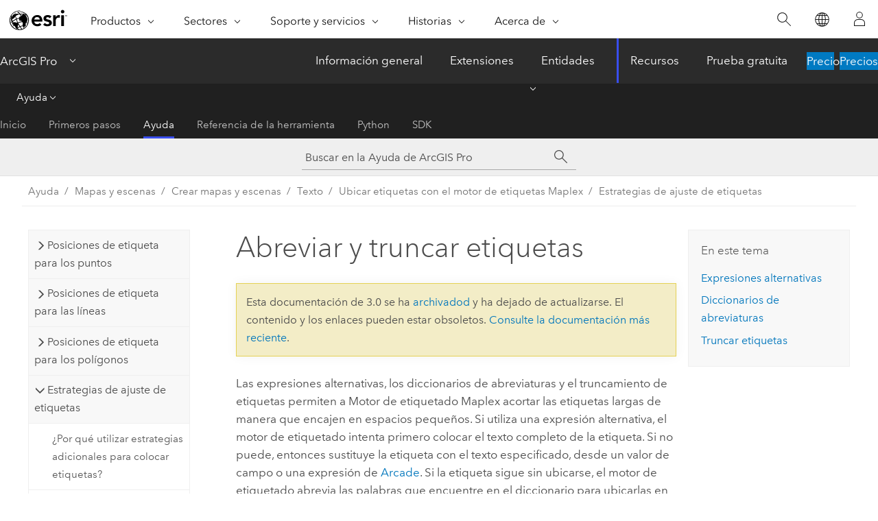

--- FILE ---
content_type: text/html; charset=UTF-8
request_url: https://pro.arcgis.com/es/pro-app/3.0/help/mapping/text/abbreviate-and-truncate-labels.htm
body_size: 44259
content:


<!DOCTYPE html>
<!--[if lt IE 7]>  <html class="ie lt-ie9 lt-ie8 lt-ie7 ie6" dir="ltr"> <![endif]-->
<!--[if IE 7]>     <html class="ie lt-ie9 lt-ie8 ie7" dir="ltr"> <![endif]-->
<!--[if IE 8]>     <html class="ie lt-ie9 ie8" dir="ltr"> <![endif]-->
<!--[if IE 9]>     <html class="ie ie9" dir="ltr"> <![endif]-->
<!--[if !IE]><!--> <html dir="ltr" lang="es"> <!--<![endif]-->
<head>
<meta name="Bingbot" content="noindex,nofollow">
<meta name="Slurp" content="noindex,nofollow">
<meta name="facebot" content="noindex,nofollow">
<meta name="Baiduspider" content="noindex,nofollow">
<meta name="Applebot" content="noindex,nofollow">
<meta name="Googlebot" content="noindex,nofollow">
<meta name="DuckDuckBot" content="noindex,nofollow">
<link rel="canonical" href="https://pro.arcgis.com/es/pro-app/latest/help/mapping/text/abbreviate-and-truncate-labels.htm">
    <meta charset="utf-8">
    <title>Abreviar y truncar etiquetas&mdash;ArcGIS Pro | Documentación</title>
    <meta content="IE=edge,chrome=1" http-equiv="X-UA-Compatible">

    <script>
      var appOverviewURL = "/content/esri-sites/en-us/arcgis/products/arcgis-pro/overview";
    </script>

    <script>
      var docConfig = {
        locale: 'es'
        ,localedir: 'es'
        ,langSelector: ''
        
        ,relativeUrl: false
        

        ,searchformUrl: '/search/'
        ,tertiaryNavIndex: '2'

        
      };
    </script>
	 


    
    <!--[if lt IE 9]>
      <script src="/cdn/js/libs/html5shiv.js" type="text/javascript"></script>
      <script src="/cdn/js/libs/selectivizr-min.js" type="text/javascript"></script>
      <script src="/cdn/js/libs/json2.js" type="text/javascript"></script>
      <script src="/cdn/js/libs/html5shiv-printshiv.js" type="text/javascript" >

    <![endif]-->

     <!--[if lt IE 11]>
    <script>
      $$(document).ready(function(){
        $$(".hideOnIE").hide();
      });
    </script>
    <![endif]-->
	<meta name="viewport" content="width=device-width, user-scalable=no">
	<link href="/assets/img/favicon.ico" rel="shortcut icon" >
	<link href="/assets/css/screen.css" media="screen" rel="stylesheet" type="text/css" />
	<link href="/cdn/calcite/css/documentation.css" media="screen" rel="stylesheet" type="text/css" />
	<link href="/assets/css/print.css" media="print" type="text/css" rel="stylesheet" />

	<!--
	<link href="/assets/css/screen_l10n.css" media="screen" rel="stylesheet" type="text/css" />
	<link href="/assets/css/documentation/base_l10n.css" media="screen" rel="stylesheet" type="text/css" />
	<link href="/assets/css/print_l10n.css" media="print" type="text/css" rel="stylesheet" />
	-->
	<script src="/cdn/js/libs/latest/jquery.latest.min.js" type="text/javascript"></script>
    <script src="/cdn/js/libs/latest/jquery-migrate-latest.min.js" type="text/javascript"></script>
	<script src="/cdn/js/libs/jquery.cookie.js" type="text/javascript"></script>
	<link href="/cdn/css/colorbox.css" media="screen" rel="stylesheet" type="text/css" />
	<link href="/cdn/css/colorbox_l10n.css" media="screen" rel="stylesheet" type="text/css" />
	<script src="/cdn/js/libs/jquery.colorbox-min.js" type="text/javascript"></script>
	<script src="/assets/js/video-init.js" type="text/javascript"></script>
	<script src="/assets/js/sitecfg.js" type="text/javascript"></script>
	
		<script src="/assets/js/signIn.js" type="text/javascript"></script>
	
	

	<!--- Language Picker -->
	<script src="/assets/js/locale/l10NStrings.js" type="text/javascript"></script>
	
		<script src="/assets/js/locale/langSelector.js" type="text/javascript"></script>
	

	<script src="/assets/js/calcite-web.js" type="text/javascript"></script>



  <!--- search MD -->
    <META name="description" content="Las expresiones alternativas y los diccionarios de abreviaturas permiten al motor de etiquetado acortar las etiquetas largas, de manera que encajen en espacios pequeños. Si utiliza una expresión alternativa o diccionario de abreviaturas, Motor de etiquetado Maplex intenta primero colocar el texto completo de la etiqueta. Si no puede, entonces sustituye la etiqueta con la expresión alternativa o abrevia cualquier palabra encontrada en el diccionario para etiquetas que no pudieron ubicarse. El truncamiento acorta las palabras de una etiqueta según los caracteres especificados."><META name="last-modified" content="2022-7-11"><META name="product" content="arcgis-pro"><META name="version" content="pro3.0"><META name="search-collection" content="help"><META name="search-category" content="help-general"><META name="subject" content="MAPPING"><META name="sub_category" content="ArcGIS Pro"><META name="content_type" content="Help Topic"><META name="subject_label" content="REPRESENTACIÓN CARTOGRÁFICA"><META name="sub_category_label" content="ArcGIS Pro"><META name="content_type_label" content="Tema de ayuda"><META name="content-language" content="es">
    <!--- search MD -->
      
    <!-- Add in Global Nav -->
    <link rel="stylesheet" href="//webapps-cdn.esri.com/CDN/components/global-nav/css/gn.css" />
    <!--<script src="//webapps-cdn.esri.com/CDN/components/global-nav/test_data.js"></script>-->
    <script src="//webapps-cdn.esri.com/CDN/components/global-nav/js/gn.js"></script>
    <!-- End Add in Global Nav -->

</head>

<!--
      pub: GUID-B80DFCF6-BB54-4017-B9BD-F38FACB9BFD1=33
      tpc: GUID-0DB84C29-B539-46CC-A75E-31CBC3E30DC3=10
      -->


<!-- variable declaration, if any -->

<body class="claro es pro esrilocalnav">
  <!-- Secondary nav -->
  <script>
     insertCss(_esriAEMHost+"/etc.clientlibs/esri-sites/components/content/local-navigation/clientlibs.css")
     insertElem("div", "local-navigation", '<nav id="second-nav" navtype="existingNavigation" domain="'+_esriAEMHost+'" path="'+appOverviewURL+'"></nav>' )
  </script>

  
<!-- End of drawer -->

  
  <div class="wrapper">
      <!--googleoff: all-->


      <div id="skip-to-content">
        <!--googleoff: all-->
        <div class="search">
        <div class="esri-search-box">
          <div class="search-component">
            <form id="helpSearchForm">
              <input class="esri-search-textfield leader" name="q" placeholder="Buscar en la Ayuda de ArcGIS Pro" autocapitalize="off" autocomplete="off" autocorrect="off" spellcheck="false" aria-label="Buscar en la Ayuda de ArcGIS Pro">
  <input type="hidden" name="collection" value="help" />
  <input type="hidden" name="product" value="arcgis-pro" />
  <input type="hidden" name="version" value="pro3.0" />
  <input type="hidden" name="language" value="es" />
  <button class="esri-search-button-submit" type="submit" aria-label="Buscar"></button>
            </form>
          </div>
        </div>
      </div>
        <!--googleon: all-->
       
        <!-- content goes here -->
        <div class="grid-container ">
          

            
              
  <!--BREADCRUMB-BEG--><div id="bigmac" class="sticky-breadcrumbs trailer-2" data-spy="affix" data-offset-top="180"> </div><!--BREADCRUMB-END-->
  <!--googleoff: all-->
    <div class="column-5 tablet-column-12 trailer-2 ">
      <aside class="js-accordion accordion reference-index" aria-live="polite" role="tablist">
        <div></div>
      </aside>

      <div class="js-sticky scroll-show tablet-hide leader-1 back-to-top" data-top="0" style="top: 0px;">
        <a href="#" class="btn btn-fill btn-clear">Volver al principio</a>
      </div>
    </div>
  <!--googleon: all-->
  
            
            
            
	
		<div class="column-13  pre-1 content-section">
	
		<header class="trailer-1"><h1>Abreviar y truncar etiquetas</h1></header>

		 
	<!--googleoff: all-->
	
		
				<aside id="main-toc-small" class="js-accordion accordion tablet-show trailer-1">
			      <div class="accordion-section">
			        <h4 class="accordion-title">En este tema</h4>
			        <div class="accordion-content list-plain">
			          <ol class="list-plain pre-0 trailer-0"><li><a href="#ESRI_SECTION1_FE29737424DB42B0A72ECE0136A6E448">Expresiones alternativas</a></li><li><a href="#GUID-05507002-B122-480C-BFFC-9C3042B36AFB">Diccionarios de abreviaturas</a></li><li><a href="#ESRI_SECTION1_906A691770104C8282DD41F1C0D01DC9">Truncar etiquetas</a></li></ol>
			        </div>
			      </div>
			     </aside>
		
    
   <!--googleon: all-->


		<main>
			
	
    	
    


			
<p id="GUID-12FED673-FE2C-469A-AC0A-4339D218AC4A">Las expresiones alternativas, los diccionarios de abreviaturas y el truncamiento de etiquetas permiten a <span class="ph">Motor de etiquetado Maplex</span> acortar las etiquetas largas de manera que encajen en espacios pequeños. Si utiliza una expresión alternativa, el motor de etiquetado intenta primero colocar el texto completo de la etiqueta. Si no puede, entonces sustituye la etiqueta con el texto especificado, desde un valor de campo o una expresión de <a target="_blank" class="xref xref" href="https://esriurl.com/arcade">Arcade</a>. Si la etiqueta sigue sin ubicarse, el motor de etiquetado abrevia las palabras que encuentre en el diccionario para ubicarlas en el espacio disponible. El truncamiento es la última opción que se intenta y acorta las palabras de una etiqueta según los caracteres especificados para retirar y excluir del truncamiento. Estas estrategias de ajuste pueden utilizarse en cualquier combinación, pero siempre se aplican en este orden.</p><section class="section1 padded-anchor" id="ESRI_SECTION1_FE29737424DB42B0A72ECE0136A6E448" purpose="section1"><h2>Expresiones alternativas</h2><p id="GUID-3A3BC1B7-B616-4623-859F-EC8C3E02D6A1">Las expresiones alternativas permiten a <span class="ph">Motor de etiquetado Maplex</span> acortar las etiquetas largas para que encajen en espacios restringidos. Con expresiones alternativas, puede seleccionar un campo con el que reemplazar la etiqueta más larga o utilizar Arcade para crear una expresión con varios campos y texto. Un ejemplo es el etiquetado de una escuela con solo la palabra Escuela si el área es demasiado pequeña para ajustar el nombre completo de la escuela. En este caso, el texto alternativo de Escuela se extrae de otro campo en la capa o de la expresión de Arcade y se utiliza para etiquetar la entidad.</p><section class="wfsteps padded-anchor" purpose="wfsteps"><div class="steps" id="ESRI_STEPS_1E7F981FC1C24928ACA750DEE65F0446"><ol class="list-numbered" purpose="ol"><li purpose="step" id="ESRI_STEP_CD1BE51992194956B75931D26C9B7FF1"><span purpose="cmd" id="GUID-CD5FAEB0-7A30-4EA3-BE8B-7D2D5FED9E28">Asegúrese de que <a class="xref xref" href="/es/pro-app/3.0/help/mapping/text/labeling-basics.htm#ESRI_SECTION2_AAECE8EE371F47938612A3AA7638C4CA"><span class="ph">Motor de etiquetado Maplex</span> esté habilitado</a>.</span></li><li purpose="step" id="ESRI_STEP_806B1DC10CAE492F9913C286219B1A59"><span purpose="cmd" id="GUID-BFDC9054-A6E9-4D54-B146-46366514CCFD">Asegúrese de que <a class="xref xref" esrisubtype="extrel" hrefpfx="/es/pro-app/3.0/help/mapping" href="/es/pro-app/3.0/help/mapping/map-authoring/contents-pane.htm"><span class="uicontrol">Lista por etiqueta</span> es el método activo de visualización del panel <span class="uicontrol">Contenido</span></a>. Haga clic en la pestaña <span class="uicontrol">Lista por etiqueta</span> <img purpose="img" placement="inline" alt="Lista por etiqueta" title="Lista por etiqueta" src="GUID-A3161ED0-0CD3-4BFA-8E48-52E5EA8B35CE-web.png" loading="lazy">.</span></li><li purpose="step" id="ESRI_STEP_61E4A0D17F81438DB37BAF331089C9A6"><span purpose="cmd" id="GUID-A16E33E1-1F15-4D3F-8B28-02DD42B861D0">Elija una clase de etiqueta en el panel <span class="uicontrol">Contenido</span> y haga clic en la pestaña <span class="uicontrol">Etiquetado</span>.</span></li><li purpose="step" id="ESRI_STEP_639AF245BD004B679C56A9180C6B9E77"><span purpose="cmd" id="GUID-3481F458-AE53-438C-8BF8-FE74E0227E03">En la pestaña <span class="uicontrol">Etiquetado</span>, en el grupo <span class="uicontrol">Ubicación de etiqueta</span>, haga clic en <span class="uicontrol">Propiedades de la ubicación de etiquetas</span> <img purpose="img" placement="inline" alt="Selector" title="Selector" src="GUID-874D90BD-F3A7-438D-83C5-923B5034A670-web.png" loading="lazy">.</span></li><li purpose="step" id="ESRI_STEP_03B5647840D444C78847A162402FABBD"><span purpose="cmd" id="GUID-0E0F7BE4-4B58-49B3-9C35-192221C9AF59">En el panel <span class="uicontrol">Etiquetado</span>, haga clic en <span class="uicontrol">Posición</span> y, a continuación, en la pestaña <span class="uicontrol">Estrategia para encajar</span> <img purpose="img" placement="inline" alt="Estrategia para encajar" title="Estrategia para encajar" src="GUID-FE80D5E3-CB51-421B-BCE2-5455E552E1A2-web.png" loading="lazy">.</span></li><li purpose="step" id="ESRI_STEP_1C661AB045EB4DE693CAD3778B43BAC4"><span purpose="cmd" id="GUID-B31EB38F-8F90-4BD6-80C7-F93D4B0B6D7B">Expanda <span class="uicontrol">Abreviar</span>.</span></li><li purpose="step" id="ESRI_STEP_8BC3617658B24E1FAD718F094701E43F"><span purpose="cmd">Active la casilla de verificación <span class="uicontrol">Usar estrategias de abreviatura</span>.</span></li><li purpose="step" id="ESRI_STEP_DF6CC9CB17FA4736B12F8EF7C611B2F5"><span purpose="cmd">Especifique el campo para utilizarlo en la lista desplegable o haga clic en el botón <span class="uicontrol">Expresión</span> <img purpose="img" placement="inline" alt="Definir una expresión" title="Definir una expresión" src="GUID-85F7A5FD-A011-49C4-A030-A7281AE33613-web.png" loading="lazy"> para especificar una expresión de <a target="_blank" class="xref xref" href="https://esriurl.com/arcade">Arcade</a> para utilizarla para la expresión alternativa. Si lo desea, escriba un título para la expresión.</span></li></ol></div></section></section><section class="section1 padded-anchor" id="GUID-05507002-B122-480C-BFFC-9C3042B36AFB" purpose="section1"><h2>Diccionarios de abreviaturas</h2><p id="GUID-F66B8D0D-5969-48CF-B65B-131E89367588">Los diccionarios de abreviaturas permiten al <span class="ph">Motor de etiquetado Maplex</span> acortar las etiquetas largas de manera que encajen en espacios pequeños. Si utiliza un diccionario de abreviaturas, el <span class="ph">Motor de etiquetado Maplex</span> intenta primero colocar el texto completo de la etiqueta. Si no puede, entonces abrevia cualquier palabra encontrada en el diccionario para etiquetas que no pudieron ubicarse.</p><p id="GUID-97688F51-D4EC-453C-9EC3-4C3622E614FD">Los diccionarios de abreviaturas se aplican a clases de etiquetas individuales. La abreviatura se aplica en palabras independientes o grupos de palabras, y no en partes de palabras, con la excepción de determinadas palabras en otros idiomas. Es posible abreviar tanto palabras individuales (por ejemplo, Avenida como Avda. o Calle como Cl.) como cadenas de caracteres más largas (como es el caso de Oficina de correos, cuya abreviatura sería OC). No se abreviarán fragmentos de palabras. Por ejemplo, si tiene una entrada de diccionario en la que Road se asocia con Rd, la etiqueta Roadrunner Road aparecerá abreviada como Roadrunner Rd y no como Rdrunner Rd. <span class="ph">Motor de etiquetado Maplex</span> no abrevia las etiquetas que contienen etiquetas de formato de texto.</p><p id="GUID-E62BC006-6D79-4684-BB67-3A041B628586">En la siguiente imagen, Plumas Street aparece abreviada como Plumas St para que encaje en el segmento de calle corto. Monterey Street también se ha abreviado. Cuando existe espacio de sobra en la etiqueta, el final de la misma no se abrevia.</p><figure class="fig" href="#"><img src="GUID-589B360F-A774-4819-BBB1-A25534DFC33B-web.gif" alt="Calles etiquetadas mediante el diccionario de abreviaturas" title="Calles etiquetadas mediante el diccionario de abreviaturas" loading="lazy"></figure><div class="panel trailer-1" id="GUID-2EE26AB6-02C0-4388-8EE3-106BC47CC9B5"><h5 class="icon-ui-notice-triangle trailer-0">Precaución:</h5><p id="GUID-B6E167CD-E4DC-4C48-892D-EBE10F193541">La cadena de caracteres de texto no se abrevia si la etiqueta contiene etiquetas de <a class="xref xref" href="/es/pro-app/3.0/help/mapping/text/text-formatting-tags.htm">formato de texto</a>, símbolos de subíndice o superíndice, caracteres de combinación, como los acentos diacríticos, o caracteres de derecha a izquierda.</p></div><section class="section2 padded-anchor" id="ESRI_SECTION2_1B0F53305D734CB899703877729AD50E" purpose="section2"><h3>Tipos de entradas en el diccionario de abreviaturas</h3><p id="GUID-5E56B412-B7A8-4F50-841F-E50ABD067BBB">Existen tres tipos de entradas en el diccionario de abreviaturas: palabras clave, finales y traducciones. Dos de estos tipos, las palabras clave y las terminaciones, sólo se aplican a las palabras cuando la cadena de caracteres original no se puede colocar debido a que existen conflictos de espacio o de etiqueta a etiqueta, o etiqueta a entidad. Las entradas de traducción se aplican siempre a todas las palabras que concuerden.</p><ul purpose="ul" id="UL_425C953A2E404F23B1C2B96284588A64"><li purpose="li" id="LI_6B4E5F03114D4CAC829477F70A2752B5">Las entradas de palabra clave se pueden aplicar a todas las palabras de una cadena de caracteres, excepto a la última. Utilice las palabras clave para sustituir palabras comunes, como Mount e International, con abreviaturas como Mt e Intl.</li><li purpose="li" id="LI_DEB7FD42F0F949108FC10FD65507E361">Las entradas de final solo se pueden aplicar a la última palabra de una cadena de caracteres. Utilice este tipo de abreviatura para acortar el tipo de vía, como Calle por Cl., Carretera por Ctra. y Avenida por Avda.</li><li purpose="li" id="LI_2E869C7A32C4455C9DB358030E7E6B22">Las entradas de traducción siempre se aplican a todas las palabras de una cadena de caracteres. Las entradas de traducción pueden resultar de utilidad al traducir un mapa a otro idioma, si se desea quitar palabras de una cadena de caracteres de etiqueta o cuando se desea abreviar todos los casos en que aparece una palabra. Utilice este tipo de abreviatura para acortar nombres largos de calles, como Martin Luther King Boulevard a MLK Blvd.</li></ul></section><section class="section2 padded-anchor" id="ESRI_SECTION2_C37F11224C6042D394BC80E0C358ED3D" purpose="section2"><h3>Nombres de calles en otros idiomas</h3><p id="GUID-361ED152-4844-4262-BB82-120F259E8879">En las lenguas germánicas, el final de tipo de vía va unido al nombre de la calle. Por ejemplo: Fredrichstrasse. Con el fin de tratar estos casos especiales, <span class="ph">Motor de etiquetado Maplex</span> reconoce cinco cadenas de caracteres especiales que pueden abreviarse cuando se encuentran en una cadena de caracteres más larga para una etiqueta de calle:</p><ul purpose="ul" id="UL_A92330C40D39456BA1C45670B46177B3"><li purpose="li" id="LI_F1D57AF736894835BE5CA058054926CD">Alemán: strasse</li><li purpose="li" id="LI_D281D9E465A740BDB6E5FE0CCA2A6456">Sueco: gatan</li><li purpose="li" id="LI_10EAB81E36F44D44BDBD9C9CD9A7DF6C">Holandés: straat</li><li purpose="li" id="LI_D98388384BD14AA59677C28F410FB8CC">Danés: gade</li><li purpose="li" id="LI_BC465F9C253F4164B906035CE7D0BC33">Noruego: gaten</li></ul><p id="GUID-F0BEC366-85F8-415F-B579-3494C0E863AC">Cuando al menos una de estas palabras esté presente en el diccionario de abreviaturas, <span class="ph">Motor de etiquetado Maplex</span> activará un modo especial para las abreviaturas. Toda abreviatura de tipo <span class="uicontrol">Final</span> hace que <span class="ph">Motor de etiquetado Maplex</span> busque los caracteres finales de la cadena, en lugar de la última palabra, e intente hacerlos coincidir con el fin de obtener una posible abreviatura. En aquellos casos en los que se den casos de abreviaturas con espacio limitado, esta terminación se puede apilar o agregar guiones.</p><div class="panel trailer-1 note" id="GUID-B2A1DA8A-4BD1-4EFC-BD98-E2130CCA4356"><h5 class="icon-ui-comment trailer-0">Nota:</h5><p id="GUID-3843C3CE-8DD5-429E-8349-08585F6DC7AA">Cuando aparece este tipo de abreviatura, no se abreviará ninguna otra cadena de caracteres que esté contenida en una cadena.</p><p id="GUID-B3565238-B676-4BC1-85B8-30A7D214839D">Los tipos de abreviatura <span class="uicontrol">Palabra clave</span> y <span class="uicontrol">Traducción</span> no funcionan con las lenguas germánicas.</p></div><p id="GUID-96E9D28D-FB6B-412C-81F0-848139D3CCF6">En la siguiente imagen, se han abreviado tres calles mediante el diccionario de abreviaturas holandés. Las abreviaturas son las siguientes:</p><ul purpose="ul" id="UL_6235903D8834481E937A6D986D8F4C9B"><li purpose="li" id="LI_AE5AA36C3B594C6B97117C8EEFE5260A">GRAVENSTRAAT = GRAVENSTR</li><li purpose="li" id="LI_5FF61A5AA6904554B46F40384285F054">DAMRAKSTEEG = DAMRAKSTG; con guión para apilar la etiqueta: DAMRAK-STG</li><li purpose="li" id="LI_E254795AED72410986BE1C4A32E27599">ZOUTSTEEG = ZOUTSTG</li></ul><figure class="fig" href="#"><img src="GUID-3996495F-ADAE-4610-B574-75BB52A5AD93-web.gif" alt="Calles etiquetadas mediante un diccionario de abreviaturas en un idioma distinto del inglés" title="Calles etiquetadas mediante un diccionario de abreviaturas en un idioma distinto del inglés" loading="lazy"></figure><div class="panel trailer-1 note" id="GUID-C082D491-A44B-42E4-BCE8-5EA06737CFDD"><h5 class="icon-ui-comment trailer-0">Nota:</h5><p id="GUID-0189C976-6499-4F47-8CED-272A5579478B">En algunas etiquetas, la palabra que desea abreviar es un prefijo de la etiqueta y se separa con un guión, por ejemplo, Rue Saint-Jacques. En este ejemplo, el diccionario de abreviaturas no abreviará Saint porque forma parte de una cadena de caracteres más grande. Utilice una <a class="xref xref" href="/es/pro-app/3.0/help/mapping/text/abbreviate-and-truncate-labels.htm#ESRI_SECTION1_FE29737424DB42B0A72ECE0136A6E448">expresión alternativa</a> para abreviar.</p><section class="codeblock padded-anchor" purpose="codeblock"><div class="codeblockdesc" purpose="codeblockdesc"><p id="GUID-2DAEA63F-F34A-4EC1-B604-DCAEDE8F9827">Reemplazar Saint- por St- en un ejemplo de nombre de calle de Rue Saint-Jacques</p></div><div class="codeblockbody"><pre><code class="other no-highlight">return Replace($feature.name, &quot;Saint-&quot;, &quot;St-&quot;)</code></pre></div></section></div></section><section class="section2 padded-anchor" id="ESRI_SECTION2_F20615EECD4946BB8F4FC0AE19FD252B" purpose="section2"><h3>Crear un diccionario de abreviaturas</h3><section class="wfsteps padded-anchor" purpose="wfsteps"><section class="context padded-anchor" id="ESRI_CONTEXT_3DDD6960109F412381B125790EE6EA9A" purpose="context"><p id="GUID-BA681F13-AA97-45E8-8269-22BD84C00CCD">Para crear un diccionario de abreviaturas, complete los siguientes pasos:</p></section><div class="steps" id="ESRI_STEPS_D5E6FDBF67594AE685F4EDA71B36B3E0"><ol class="list-numbered" purpose="ol"><li purpose="step" id="ESRI_STEP_06F5B5F5449843A0A2FDE7615AC0719B"><span purpose="cmd" id="GUID-CD5FAEB0-7A30-4EA3-BE8B-7D2D5FED9E28">Asegúrese de que <a class="xref xref" href="/es/pro-app/3.0/help/mapping/text/labeling-basics.htm#ESRI_SECTION2_AAECE8EE371F47938612A3AA7638C4CA"><span class="ph">Motor de etiquetado Maplex</span> esté habilitado</a>.</span></li><li purpose="step" id="ESRI_STEP_08F9A7B3F9B84C9CAF288711820665B0"><span purpose="cmd">En la pestaña <span class="uicontrol">Etiquetado</span>, en el grupo <span class="uicontrol">Mapa</span>, haga clic en <span class="ph"><span class="uicontrol">Más <span class="greaterthan">&gt;</span> Diccionario de abreviaturas</span></span>.</span></li><li purpose="step" id="ESRI_STEP_2A069EAF72854B6DB49774CF28796436"><span purpose="cmd">Haga clic en <span class="uicontrol">Nuevo</span> y especifique un nombre para el diccionario.</span></li></ol></div></section></section><section class="section2 padded-anchor" id="ESRI_SECTION2_3F607777161542008B71DAC791FB41E2" purpose="section2"><h3>Agregar abreviaturas a un diccionario</h3><p id="GUID-791201D8-DF19-47B7-AC20-1189239C6039">Para agregar palabras a un diccionario de abreviaturas, agregue una fila a la tabla del diccionario, escriba la palabra en la columna de palabras clave, escriba una o varias abreviaturas separadas por espacios y por último, especifique de qué tipo de entrada de diccionario se trata: <span class="uicontrol">Traducción</span>, <span class="uicontrol">Palabra clave</span> o <span class="uicontrol">Final</span>. Las abreviaturas de varias palabras deben aparecer entre comillas. Por ejemplo, la cadena de caracteres de tres palabras Oficina de correos puede aparecer abreviada como "OC".</p><div class="panel trailer-1" id="GUID-99FC3C66-98CA-45D1-9435-F6A6FC4A8216"><h5 class="icon-ui-description trailer-0">Sugerencia:</h5><p id="GUID-CEA45860-6A82-4BA3-8039-FB6D35725192"><ul purpose="ul" id="UL_586AAE7076774D5F941ABB67972C4DA5">
<li purpose="li" id="LI_28A7BB81651948068E993011B82FEBC9">Puede tener varias abreviaturas de una palabra. Para ello, separe las entradas con espacios: "Str" "St".</li><li purpose="li" id="LI_83AAC8DABF3247B28E0582FA7232FE0E">Si desea que una abreviatura contenga un espacio, incluya la cadena de caracteres entre comillas dobles: "P. O.".</li></ul></p></div><section class="wfsteps padded-anchor" purpose="wfsteps"><div class="steps" id="ESRI_STEPS_3DBC90B628B54ABD80DFE375BE5EF46B"><ol class="list-numbered" purpose="ol"><li purpose="step" id="ESRI_STEP_9B1DB94B5EEC49ED8F3471513CE00D55"><span purpose="cmd">En la pestaña <span class="uicontrol">Etiquetado</span>, en el grupo <span class="uicontrol">Mapa</span>, haga clic en <span class="ph"><span class="uicontrol">Más <span class="greaterthan">&gt;</span> Diccionario de abreviaturas</span></span>.</span></li><li purpose="step" id="ESRI_STEP_D90AA4B3D9804D8E96EBCE9DC69AA5D5"><span purpose="cmd">Cree un nuevo diccionario de abreviaturas o cargue un diccionario existente.</span></li><li purpose="step" id="ESRI_STEP_407072D9915B4E6B864D6C9D08A3B7FA"><span purpose="cmd">Haga clic en <span class="uicontrol">Agregar fila</span> para agregar una entrada a la tabla de diccionarios.</span></li><li purpose="step" id="ESRI_STEP_EE9CCFBC343342FF8B14F7D851F8024B"><span purpose="cmd">Escriba la palabra que desee abreviar. </span></li><li purpose="step" id="ESRI_STEP_C77AE10D04F047F6BA3D2F19E70B94BB"><span purpose="cmd">Escriba la abreviatura de la palabra. Cuando exista más de una abreviatura, separe las entradas con un espacio y escríbalas entre comillas.</span><div class="info" purpose="info"><p id="GUID-457ABF3A-3969-4F7D-9FF4-432A03D4DFBC">Intentará aplicar la primera entrada de la abreviatura, seguida por la segunda, y así, sucesivamente. En el momento en el que se ubique la cadena de caracteres, no se intentarán más entradas de abreviaturas.</p></div></li><li purpose="step" id="ESRI_STEP_8BA37AF922CB4A2FA270D08AAAD48D31"><span purpose="cmd">Elija el tipo de abreviatura que desea usar de la lista desplegable: <span class="uicontrol">Traducción</span>, <span class="uicontrol">Palabra clave</span> o <span class="uicontrol">Final</span>.</span></li></ol></div></section></section><section class="section2 padded-anchor" id="ESRI_SECTION2_AFF6C9D613C84D3882EA100419BC568C" purpose="section2"><h3>Guardar un diccionario de abreviaturas</h3><p id="GUID-F376B82E-4CB3-4C60-9B54-57B6FAAE6B15">Puede guardar los diccionarios de abreviaturas en archivos de diccionario y en tablas de base de datos. Para guardar un diccionario de abreviaturas, haga clic en la flecha <span class="uicontrol">Opciones</span> en el cuadro de diálogo <span class="uicontrol">Diccionarios de abreviaturas</span> y seleccione <span class="uicontrol">Guardar en archivo</span> o <span class="uicontrol">Guardar tabla de base de datos</span>.</p></section><section class="section2 padded-anchor" id="ESRI_SECTION2_91BB9084831C48BB8670447F7410DA44" purpose="section2"><h3>Cargar un diccionario de abreviaturas</h3><p id="GUID-C76D4157-63EF-40B5-9A9D-01BA5A1FF35B">Las tablas y los archivos de diccionario de abreviaturas que se han guardado previamente se pueden cargar en nuevos proyectos desde el cuadro de diálogo <span class="uicontrol">Diccionarios de abreviaturas</span>. Haga clic en la flecha <span class="uicontrol">Opciones</span> y seleccione <span class="uicontrol">Abrir desde archivo</span> o <span class="uicontrol">Abrir desde tabla de base de datos</span>.</p></section><section class="section2 padded-anchor" id="ESRI_SECTION2_208E8BE933BC4516A1C8D5BE83AD2085" purpose="section2"><h3>Anexar a un diccionario de abreviaturas existente</h3><p id="GUID-23299672-A68D-4A88-A5A6-B4A44BF7C44F">Cuando se cargan los diccionarios de abreviaturas que se han guardado previamente, se puede optar por anexarlos a un diccionario existente. Seleccione el diccionario al que desea incorporar en la lista desplegable <span class="uicontrol">Diccionario de abreviaturas seleccionado</span> del cuadro de diálogo <span class="uicontrol">Diccionarios de abreviaturas</span> y haga clic en la flecha <span class="uicontrol">Opciones</span>. Seleccione <span class="uicontrol">Anexar desde archivo</span> o <span class="uicontrol">Anexar desde la tabla de base de datos</span>.</p></section><section class="section2 padded-anchor" id="ESRI_SECTION2_D98946D739DB465BBDFB65F6685FFD4B" purpose="section2"><h3>Formato del archivo del diccionario de abreviaturas</h3><p id="GUID-6D163719-BBEF-4982-9237-0297AB9C8665">Las líneas que comienzan con un asterisco (*) son líneas de comentarios. El formato de una entrada de abreviatura sigue este patrón:</p><p id="GUID-17C107A1-61DC-44E2-944F-AE009684D96C"><span class="usertext">&lt;Word&gt; &lt;Option1&gt; &lt;Option2&gt; &lt;OptionN&gt; &lt;Type&gt;</span></p><section class="section3 padded-anchor" id="ESRI_SECTION3_8A8897E8B44A422A9BA3170B4F065BA4" purpose="section3"><h4>Ejemplo de un archivo de abreviaturas</h4><section class="codeblock padded-anchor" purpose="codeblock"><div class="codeblockbody"><pre><code class="other no-highlight">* Maplex Label Engine Dictionary File - 
v1.0
* Format: TEXT ABBREVIATION(S) TYPE
* where TYPE=[Translation|Keyword|Ending]

&quot;Street&quot; &quot;Str&quot; &quot;St&quot; Ending
&quot;Road&quot; &quot;Rd&quot; Ending
&quot;Post Office&quot; &quot;Post Off.&quot; &quot;PO&quot; Keyword

* [end]</code></pre></div></section></section></section><section class="section2 padded-anchor" id="ESRI_SECTION2_3C4773CCD3A448A8A3EF880A3E991BAC" purpose="section2"><h3>Formato de tabla de abreviaturas</h3><p id="GUID-1D2C3F53-6132-42AE-B227-4DDC59009221">Una tabla de abreviaturas consta de tres campos: Palabra clave, Abreviatura y Tipo de fila. Los campos Palabra clave y Abreviatura siguen el formato que se detalla en la sección anterior <a class="xref xref" href="/es/pro-app/3.0/help/mapping/text/abbreviate-and-truncate-labels.htm#ESRI_SECTION2_3F607777161542008B71DAC791FB41E2">Agregar abreviaturas en un diccionario</a>, mientras que el campo Tipo de fila tiene tres valores enteros para los tres tipos de entradas del diccionario de abreviaturas:</p><ul purpose="ul" id="UL_AC959F25CF684F43A1AA54A94D960BDD"><li purpose="li" id="LI_106D836D7E6D4346A960016062012923">0: Traducción</li><li purpose="li" id="LI_41E181851A2B4625B077B2A20AC192DF">1: Palabra clave</li><li purpose="li" id="LI_B08DD8043CA94B13B67FF7B2A5DF2F90">2: Final</li></ul></section><section class="section2 padded-anchor" id="ESRI_SECTION2_6868B149D2534163950495B30862CFF8" purpose="section2"><h3>Usar un diccionario de abreviaturas</h3><p id="GUID-090C3E35-B650-44EA-9980-E61919F6099F">Una vez que ha creado el diccionario de abreviaturas, puede asignarlo a la clase de etiqueta en la que desea utilizar las abreviaturas. Los diccionarios de abreviaturas se pueden reutilizar guardándolos y cargándolos en nuevos proyectos. Los diccionarios se pueden guardar en archivos de diccionario, así como en tablas. Los archivos son archivos de texto con formato y se guardan con la extensión de archivo <span class="usertext">.dic</span>, mientras que las tablas se pueden almacenar en bases de datos o también por separado, como una tabla <span class="usertext">.dbf</span>.</p><section class="wfsteps padded-anchor" purpose="wfsteps"><div class="steps" id="ESRI_STEPS_12ED2FE3CE8A406F9B654B17F845767E"><ol class="list-numbered" purpose="ol"><li purpose="step" id="ESRI_STEP_0F0EE10E304E4B79ACCD0B811BFDF4E1"><span purpose="cmd" id="GUID-CD5FAEB0-7A30-4EA3-BE8B-7D2D5FED9E28">Asegúrese de que <a class="xref xref" href="/es/pro-app/3.0/help/mapping/text/labeling-basics.htm#ESRI_SECTION2_AAECE8EE371F47938612A3AA7638C4CA"><span class="ph">Motor de etiquetado Maplex</span> esté habilitado</a>.</span></li><li purpose="step" id="ESRI_STEP_9C02FCD0CEA045B3893D151018F0EF7D"><span purpose="cmd" id="GUID-BFDC9054-A6E9-4D54-B146-46366514CCFD">Asegúrese de que <a class="xref xref" esrisubtype="extrel" hrefpfx="/es/pro-app/3.0/help/mapping" href="/es/pro-app/3.0/help/mapping/map-authoring/contents-pane.htm"><span class="uicontrol">Lista por etiqueta</span> es el método activo de visualización del panel <span class="uicontrol">Contenido</span></a>. Haga clic en la pestaña <span class="uicontrol">Lista por etiqueta</span> <img purpose="img" placement="inline" alt="Lista por etiqueta" title="Lista por etiqueta" src="GUID-A3161ED0-0CD3-4BFA-8E48-52E5EA8B35CE-web.png" loading="lazy">.</span></li><li purpose="step" id="ESRI_STEP_97F382CE81CC4EDBB595F43F7AA02EB1"><span purpose="cmd" id="GUID-A16E33E1-1F15-4D3F-8B28-02DD42B861D0">Elija una clase de etiqueta en el panel <span class="uicontrol">Contenido</span> y haga clic en la pestaña <span class="uicontrol">Etiquetado</span>.</span></li><li purpose="step" id="ESRI_STEP_57DD4FFD7DB243EC806E9FC958F9BA78"><span purpose="cmd" id="GUID-3481F458-AE53-438C-8BF8-FE74E0227E03">En la pestaña <span class="uicontrol">Etiquetado</span>, en el grupo <span class="uicontrol">Ubicación de etiqueta</span>, haga clic en <span class="uicontrol">Propiedades de la ubicación de etiquetas</span> <img purpose="img" placement="inline" alt="Selector" title="Selector" src="GUID-874D90BD-F3A7-438D-83C5-923B5034A670-web.png" loading="lazy">.</span></li><li purpose="step" id="ESRI_STEP_1F7ECF8EAC9E4F988F8983F7A5E1203B"><span purpose="cmd" id="GUID-0E0F7BE4-4B58-49B3-9C35-192221C9AF59">En el panel <span class="uicontrol">Etiquetado</span>, haga clic en <span class="uicontrol">Posición</span> y, a continuación, en la pestaña <span class="uicontrol">Estrategia para encajar</span> <img purpose="img" placement="inline" alt="Estrategia para encajar" title="Estrategia para encajar" src="GUID-FE80D5E3-CB51-421B-BCE2-5455E552E1A2-web.png" loading="lazy">.</span></li><li purpose="step" id="ESRI_STEP_ECB3B15B17304DDA96D60A9CEBDE5A8F"><span purpose="cmd" id="GUID-B31EB38F-8F90-4BD6-80C7-F93D4B0B6D7B">Expanda <span class="uicontrol">Abreviar</span>.</span></li><li purpose="step" id="ESRI_STEP_751677EE0A424253A0AC0E5DBCD5C07B"><span purpose="cmd">Active la casilla de verificación <span class="uicontrol">Usar estrategias de abreviatura</span>.</span></li><li purpose="step" id="ESRI_STEP_E528B9A172F344A69A91FF63BA42A9FF"><span purpose="cmd">Especifique el diccionario de abreviaturas que se debe usar en la lista desplegable <span class="uicontrol">Diccionario</span>.</span></li></ol></div></section></section></section>








<section class="section1 padded-anchor" id="ESRI_SECTION1_906A691770104C8282DD41F1C0D01DC9" purpose="section1"><h2>Truncar etiquetas</h2><p id="GUID-FF49693F-D0B7-45D0-A304-DA76EF2DBE2B">Si es necesario para la ubicación, puede usar truncamiento para acortar las palabras de una etiqueta mediante la eliminación de caracteres y finalizando la etiqueta con el carácter de marcador que establezca. <span class="ph">Motor de etiquetado Maplex</span> comienza por la palabra más larga de la etiqueta y después quita las letras especificadas que no son la primera letra. Si la etiqueta no está lo suficientemente acortada, se eliminarán las vocales a continuación, seguidas de los caracteres al final de la etiqueta truncada hasta que se ubique o se determine que la etiqueta queda sin ubicar.</p><div class="panel trailer-1 note" id="GUID-1C46A35B-5530-4474-8AE9-878053F46B7C"><h5 class="icon-ui-comment trailer-0">Nota:</h5><p id="GUID-C5A2E891-ABA3-4390-AF61-8321BA36EFFF">Las palabras cortas de dos o tres letras con una o más vocales (aeiou) no se truncan. Esto limita el truncamiento de etiquetas como por ejemplo Boulevard de Nantes a B. de N.</p><p id="GUID-B1C5B175-03EF-4C5E-BD09-72F9564371C0">Las vocales finales de las palabras se retiran en un único paso en lugar de carácter por carácter.</p><p id="GUID-DF67D5D0-CFCB-429F-9702-467648EABF44">Los corchetes emparejados no se retiran.</p></div><p id="GUID-8A296C6C-C5B6-46DA-8A9C-9C5FBFC72CB3">En la siguiente imagen, la etiqueta de iglesia Ascension Episcopal Church (Historical Site) ha sido truncada a Asn.E.C.(H.Sit.). Cada parte truncada de la etiqueta tiene un punto al final.</p><figure class="fig" href="#"><img src="GUID-8FB14D90-D198-45A7-B2E0-9739039F5278-web.gif" alt="Etiqueta truncada" title="Etiqueta truncada" loading="lazy"></figure></section><section class="wfsteps padded-anchor" purpose="wfsteps"><div class="steps" id="ESRI_STEPS_9ECE464DFFE745EABC8943DC18AC31DE"><ol class="list-numbered" purpose="ol"><li purpose="step" id="GUID-64E28671-C3FF-4A28-AFB3-B6CAA9343D26"><span purpose="cmd" id="GUID-CD5FAEB0-7A30-4EA3-BE8B-7D2D5FED9E28">Asegúrese de que <a class="xref xref" href="/es/pro-app/3.0/help/mapping/text/labeling-basics.htm#ESRI_SECTION2_AAECE8EE371F47938612A3AA7638C4CA"><span class="ph">Motor de etiquetado Maplex</span> esté habilitado</a>.</span></li><li purpose="step" id="ESRI_STEP_FB73FF7C47C4423989F5897B65BD0817"><span purpose="cmd" id="GUID-BFDC9054-A6E9-4D54-B146-46366514CCFD">Asegúrese de que <a class="xref xref" esrisubtype="extrel" hrefpfx="/es/pro-app/3.0/help/mapping" href="/es/pro-app/3.0/help/mapping/map-authoring/contents-pane.htm"><span class="uicontrol">Lista por etiqueta</span> es el método activo de visualización del panel <span class="uicontrol">Contenido</span></a>. Haga clic en la pestaña <span class="uicontrol">Lista por etiqueta</span> <img purpose="img" placement="inline" alt="Lista por etiqueta" title="Lista por etiqueta" src="GUID-A3161ED0-0CD3-4BFA-8E48-52E5EA8B35CE-web.png" loading="lazy">.</span></li><li purpose="step" id="ESRI_STEP_8EFDD157A7E949D3BF6ECC742DA67E8D"><span purpose="cmd" id="GUID-A16E33E1-1F15-4D3F-8B28-02DD42B861D0">Elija una clase de etiqueta en el panel <span class="uicontrol">Contenido</span> y haga clic en la pestaña <span class="uicontrol">Etiquetado</span>.</span></li><li purpose="step" id="ESRI_STEP_4A79477C938A4871BA76EF100882B728"><span purpose="cmd" id="GUID-3481F458-AE53-438C-8BF8-FE74E0227E03">En la pestaña <span class="uicontrol">Etiquetado</span>, en el grupo <span class="uicontrol">Ubicación de etiqueta</span>, haga clic en <span class="uicontrol">Propiedades de la ubicación de etiquetas</span> <img purpose="img" placement="inline" alt="Selector" title="Selector" src="GUID-874D90BD-F3A7-438D-83C5-923B5034A670-web.png" loading="lazy">.</span></li><li purpose="step" id="GUID-1DD42B7E-24BA-4C2F-8405-976E0F930698"><span purpose="cmd" id="GUID-0E0F7BE4-4B58-49B3-9C35-192221C9AF59">En el panel <span class="uicontrol">Etiquetado</span>, haga clic en <span class="uicontrol">Posición</span> y, a continuación, en la pestaña <span class="uicontrol">Estrategia para encajar</span> <img purpose="img" placement="inline" alt="Estrategia para encajar" title="Estrategia para encajar" src="GUID-FE80D5E3-CB51-421B-BCE2-5455E552E1A2-web.png" loading="lazy">.</span></li><li purpose="step" id="GUID-2983E763-B04A-4FEF-A0D5-AF74EA8D0FC7"><span purpose="cmd" id="GUID-B31EB38F-8F90-4BD6-80C7-F93D4B0B6D7B">Expanda <span class="uicontrol">Abreviar</span>.</span></li><li purpose="step" id="ESRI_STEP_A19DE5CD1D934033864389CB0241DEDF"><span purpose="cmd">Active la casilla de verificación <span class="uicontrol">Usar estrategias de abreviatura</span>.</span></li><li purpose="step" id="ESRI_STEP_CA1C6BAD95FA462D81EFB9182AD5BEF9"><span purpose="cmd" id="GUID-8E3DCD03-8B13-4913-AC66-583D33BC19CF">Active la casilla de verificación <span class="uicontrol">Truncamiento</span>.</span></li><li purpose="step" id="ESRI_STEP_25C0E4F90E2B4B05BEB13089CC9375D4"><span purpose="cmd" id="GUID-6C567CFF-26E7-45B5-82F0-23F2008BCA31">También puede especificar valores para <span class="uicontrol">Longitud mínima de palabra</span>, <span class="uicontrol">Carácter del marcador</span> (al final de la etiqueta truncada), <span class="uicontrol">Caracteres para quitar primero</span> y <span class="uicontrol">Caracteres que no se deben eliminar nunca</span>.</span></li></ol></div></section>
			
				<hr>
				<!--googleoff: all-->
				
	
        
		    <p class="feedback right">
		        <a id="afb" class="icon-ui-contact" href="/feedback/" data-langlabel="feedback-on-this-topic" >¿Algún comentario sobre este tema?</a>
		    </p>
        
	

				<!--googleon: all-->
			
		</main>
	</div>
	
	<!--googleoff: all-->
	
		
			<div id="main-toc-large" class="column-5">
			    <div class="panel font-size--2 tablet-hide trailer-1">
			      <h5 class="trailer-half">En este tema</h5>
			      <ol class="list-plain pre-0 trailer-0"><li><a href="#ESRI_SECTION1_FE29737424DB42B0A72ECE0136A6E448">Expresiones alternativas</a></li><li><a href="#GUID-05507002-B122-480C-BFFC-9C3042B36AFB">Diccionarios de abreviaturas</a></li><li><a href="#ESRI_SECTION1_906A691770104C8282DD41F1C0D01DC9">Truncar etiquetas</a></li></ol>
			    </div>
			    
			    
	  		</div>
		
    
   <!--googleon: all-->




          
        </div>
        <!-- ENDPAGECONTENT -->

      </div>

    </div>  <!-- End of wrapper -->

    <div id="globalfooter"></div>

  <!--googleoff: all-->

  
	<script src="/assets/js/init.js" type="text/javascript"></script>
	<!--<script src="/assets/js/drop-down.js" type="text/javascript"></script>-->
	<script src="/assets/js/search/searchform.js" type="text/javascript"></script>
	<script src="/cdn/js/link-modifier.js" type="text/javascript"></script>
	<script src="/cdn/js/sitewide.js" type="text/javascript"></script>
	<script src="/cdn/js/libs/highlight.pack.js" type="text/javascript"></script>
	<script>hljs.initHighlightingOnLoad();</script>


  
    

  <script src="/cdn/js/affix.js" type="text/javascript"></script>
  <script type="text/javascript">
    $(function () {
          var appendFlg = true;

          $("#bigmac")
          .on("affixed.bs.affix", function (evt) {
            if (appendFlg) {
              $("<a class='crumb' href='#'>Abreviar y truncar etiquetas</a>").insertAfter ($("#bigmac nav a").last());
              appendFlg = false;
            }
          })
          .on ("affix-top.bs.affix", function(evt) {
            if (!appendFlg) {
              $("#bigmac nav a").last().remove();
            }
            appendFlg = true;
          })
    })
  </script>
  
        <script type="text/javascript">
          window.doctoc = {
            pubID: "1108",
            tpcID: "6",
            
            hideToc : false
          }
        </script>

        <script type="text/javascript" src="/es/pro-app/3.0/help/main/1868.js" ></script>
        <script type="text/javascript" src="/es/pro-app/3.0/help/mapping/text/1108.js" ></script>
        <script type="text/javascript" src="/cdn/calcite/js/protoc.js" ></script>

        

  <noscript>
        <p>
            <a href="flisting.htm">flist</a>
        </p>
    </noscript>
    
	<script src="//mtags.arcgis.com/tags-min.js"></script>

  
  
    
    
    <script>
      document.write("<script src='" + _esriAEMHost+"/etc.clientlibs/esri-sites/clientlibs/localNav.js'><\/script>");
    </script>

  </body>
</html>

--- FILE ---
content_type: text/html; charset=UTF-8
request_url: https://pro.arcgis.com/es/pro-app/latest/help/mapping/text/abbreviate-and-truncate-labels.htm
body_size: 50280
content:


<!DOCTYPE html>
<!--[if lt IE 7]>  <html class="ie lt-ie9 lt-ie8 lt-ie7 ie6" dir="ltr"> <![endif]-->
<!--[if IE 7]>     <html class="ie lt-ie9 lt-ie8 ie7" dir="ltr"> <![endif]-->
<!--[if IE 8]>     <html class="ie lt-ie9 ie8" dir="ltr"> <![endif]-->
<!--[if IE 9]>     <html class="ie ie9" dir="ltr"> <![endif]-->
<!--[if !IE]><!--> <html dir="ltr" lang="es"> <!--<![endif]-->
<head>
    <meta charset="utf-8">
    <title>Abreviar y truncar etiquetas&mdash;ArcGIS Pro | Documentación</title>
    <meta content="IE=edge,chrome=1" http-equiv="X-UA-Compatible">

    <script>
      var appOverviewURL = "/content/esri-sites/en-us/arcgis/products/arcgis-pro/overview";
    </script>

    <script>
      var docConfig = {
        locale: 'es'
        ,localedir: 'es'
        ,langSelector: ''
        
        ,relativeUrl: false
        

        ,searchformUrl: '/search/'
        ,tertiaryNavIndex: '2'

        
      };
    </script>
	 


    
    <!--[if lt IE 9]>
      <script src="/cdn/js/libs/html5shiv.js" type="text/javascript"></script>
      <script src="/cdn/js/libs/selectivizr-min.js" type="text/javascript"></script>
      <script src="/cdn/js/libs/json2.js" type="text/javascript"></script>
      <script src="/cdn/js/libs/html5shiv-printshiv.js" type="text/javascript" >

    <![endif]-->

     <!--[if lt IE 11]>
    <script>
      $$(document).ready(function(){
        $$(".hideOnIE").hide();
      });
    </script>
    <![endif]-->
	<meta name="viewport" content="width=device-width, user-scalable=no">
	<link href="/assets/img/favicon.ico" rel="shortcut icon" >
	<link href="/assets/css/screen.css" media="screen" rel="stylesheet" type="text/css" />
	<link href="/cdn/calcite/css/documentation.css" media="screen" rel="stylesheet" type="text/css" />
	<link href="/assets/css/print.css" media="print" type="text/css" rel="stylesheet" />

	<!--
	<link href="/assets/css/screen_l10n.css" media="screen" rel="stylesheet" type="text/css" />
	<link href="/assets/css/documentation/base_l10n.css" media="screen" rel="stylesheet" type="text/css" />
	<link href="/assets/css/print_l10n.css" media="print" type="text/css" rel="stylesheet" />
	-->
	<script src="/cdn/js/libs/latest/jquery.latest.min.js" type="text/javascript"></script>
    <script src="/cdn/js/libs/latest/jquery-migrate-latest.min.js" type="text/javascript"></script>
	<script src="/cdn/js/libs/jquery.cookie.js" type="text/javascript"></script>
	<link href="/cdn/css/colorbox.css" media="screen" rel="stylesheet" type="text/css" />
	<link href="/cdn/css/colorbox_l10n.css" media="screen" rel="stylesheet" type="text/css" />
	<script src="/cdn/js/libs/jquery.colorbox-min.js" type="text/javascript"></script>
	<script src="/assets/js/video-init.js" type="text/javascript"></script>
	<script src="/assets/js/sitecfg.js" type="text/javascript"></script>
	
		<script src="/assets/js/signIn.js" type="text/javascript"></script>
	
	

	<!--- Language Picker -->
	<script src="/assets/js/locale/l10NStrings.js" type="text/javascript"></script>
	
		<script src="/assets/js/locale/langSelector.js" type="text/javascript"></script>
	

	<script src="/assets/js/calcite-web.js" type="text/javascript"></script>



  <!--- search MD -->
    <META name="description" content="Las expresiones alternativas y los diccionarios de abreviaturas permiten al motor de etiquetado acortar las etiquetas largas, de manera que encajen en espacios pequeños. Si utiliza una expresión alternativa o diccionario de abreviaturas, el Motor de etiquetado Maplex intenta primero colocar el texto completo de la etiqueta. Si no puede, entonces sustituye la etiqueta con la expresión alternativa o abrevia cualquier palabra encontrada en el diccionario para etiquetas que no pudieron ubicarse. El truncamiento acorta las palabras de una etiqueta según los caracteres especificados."><META name="last-modified" content="2025-11-18"><META name="product" content="arcgis-pro"><META name="version" content="pro3.6"><META name="search-collection" content="help"><META name="search-category" content="help-general"><META name="subject" content="MAPPING"><META name="sub_category" content="ArcGIS Pro"><META name="content_type" content="Help Topic"><META name="subject_label" content="REPRESENTACIÓN CARTOGRÁFICA"><META name="sub_category_label" content="ArcGIS Pro"><META name="content_type_label" content="Tema de ayuda"><META name="content-language" content="es">
    <!--- search MD -->
      
    <!-- Add in Global Nav -->
    <link rel="stylesheet" href="//webapps-cdn.esri.com/CDN/components/global-nav/css/gn.css" />
    <!--<script src="//webapps-cdn.esri.com/CDN/components/global-nav/test_data.js"></script>-->
    <script src="//webapps-cdn.esri.com/CDN/components/global-nav/js/gn.js"></script>
    <!-- End Add in Global Nav -->

</head>

<!--
      pub: GUID-B80DFCF6-BB54-4017-B9BD-F38FACB9BFD1=45
      tpc: GUID-0DB84C29-B539-46CC-A75E-31CBC3E30DC3=16
      help-ids: ['120000975', '120004760']
      -->


<!-- variable declaration, if any -->

<body class="claro es pro esrilocalnav">
  <!-- Secondary nav -->
  <script>
     insertCss(_esriAEMHost+"/etc.clientlibs/esri-sites/components/content/local-navigation/clientlibs.css")
     insertElem("div", "local-navigation", '<nav id="second-nav" navtype="existingNavigation" domain="'+_esriAEMHost+'" path="'+appOverviewURL+'"></nav>' )
  </script>

  
<!-- End of drawer -->

  
  <div class="wrapper">
      <!--googleoff: all-->


      <div id="skip-to-content">
        <!--googleoff: all-->
        <div class="search">
        <div class="esri-search-box">
          <div class="search-component">
            <form id="helpSearchForm">
              <input class="esri-search-textfield leader" name="q" placeholder="Buscar en la Ayuda de ArcGIS Pro" autocapitalize="off" autocomplete="off" autocorrect="off" spellcheck="false" aria-label="Buscar en la Ayuda de ArcGIS Pro">
  <input type="hidden" name="collection" value="help" />
  <input type="hidden" name="product" value="arcgis-pro" />
  <input type="hidden" name="version" value="pro3.6" />
  <input type="hidden" name="language" value="es" />
  <button class="esri-search-button-submit" type="submit" aria-label="Buscar"></button>
            </form>
          </div>
        </div>
      </div>
        <!--googleon: all-->
       
        <!-- content goes here -->
        <div class="grid-container ">
          

            
              
  <!--BREADCRUMB-BEG--><div id="bigmac" class="sticky-breadcrumbs trailer-2" data-spy="affix" data-offset-top="180"> </div><!--BREADCRUMB-END-->
  <!--googleoff: all-->
    <div class="column-5 tablet-column-12 trailer-2 ">
      <aside class="js-accordion accordion reference-index" aria-live="polite" role="tablist">
        <div></div>
      </aside>

      <div class="js-sticky scroll-show tablet-hide leader-1 back-to-top" data-top="0" style="top: 0px;">
        <a href="#" class="btn btn-fill btn-clear">Volver al principio</a>
      </div>
    </div>
  <!--googleon: all-->
  
            
            
            
	
		<div class="column-13  pre-1 content-section">
	
		<header class="trailer-1"><h1>Abreviar y truncar etiquetas</h1></header>

		 
	<!--googleoff: all-->
	
		
				<aside id="main-toc-small" class="js-accordion accordion tablet-show trailer-1">
			      <div class="accordion-section">
			        <h4 class="accordion-title">En este tema</h4>
			        <div class="accordion-content list-plain">
			          <ol class="list-plain pre-0 trailer-0"><li><a href="#ESRI_SECTION1_FE29737424DB42B0A72ECE0136A6E448">Utilizar expresiones alternativas</a></li><li><a href="#GUID-05507002-B122-480C-BFFC-9C3042B36AFB">Diccionarios de abreviaturas</a></li><li><a href="#ESRI_SECTION1_906A691770104C8282DD41F1C0D01DC9">Truncar etiquetas</a></li></ol>
			        </div>
			      </div>
			     </aside>
		
    
   <!--googleon: all-->


		<main>
			
	
    	
    


			
<p id="GUID-12FED673-FE2C-469A-AC0A-4339D218AC4A">Las expresiones alternativas, los diccionarios de abreviaturas y el truncamiento de etiquetas permiten al <span class="ph">Motor de etiquetado Maplex</span> acortar las etiquetas largas de manera que encajen en espacios pequeños. Si utiliza una expresión alternativa, el motor de etiquetado intenta primero colocar el texto completo de la etiqueta. Si no puede, entonces sustituye la etiqueta con el texto especificado, desde un valor de campo o una expresión de <a target="_blank" class="xref xref" href="https://esriurl.com/arcade"><span class="ph">Arcade</span></a>. Si la etiqueta sigue sin ubicarse, el motor de etiquetado abrevia las palabras que encuentre en el diccionario para ubicarlas en el espacio disponible. El truncamiento es la última opción que se intenta y acorta las palabras de una etiqueta según los caracteres especificados para retirar y excluir del truncamiento. Estas estrategias de ajuste pueden utilizarse en cualquier combinación, pero siempre se aplican en este orden.</p><section class="section1 padded-anchor" id="ESRI_SECTION1_FE29737424DB42B0A72ECE0136A6E448" purpose="section1"><h2>Utilizar expresiones alternativas</h2><p id="GUID-3A3BC1B7-B616-4623-859F-EC8C3E02D6A1">Las expresiones alternativas permiten al <span class="ph">Motor de etiquetado Maplex</span> acortar las etiquetas largas para que encajen en espacios restringidos. Con expresiones alternativas, puede seleccionar un campo con el que reemplazar la etiqueta más larga o utilizar <span class="ph">Arcade</span> para crear una expresión con varios campos y texto. Un ejemplo es el etiquetado de una escuela con solo la palabra Escuela si el área es demasiado pequeña para ajustar el nombre completo de la escuela. En este caso, el texto alternativo de Escuela se extrae de otro campo en la capa o de la expresión de <span class="ph">Arcade</span> y se utiliza para etiquetar la entidad.</p><section class="wfsteps padded-anchor" purpose="wfsteps"><div class="steps" id="ESRI_STEPS_1E7F981FC1C24928ACA750DEE65F0446"><ol class="list-numbered" purpose="ol"><li purpose="step" id="ESRI_STEP_CD1BE51992194956B75931D26C9B7FF1" conrefsub="GUID-BA98CC4A-46F2-45CB-9FDD-1709C7114E99/GUID-E076C421-4C07-438B-9BC6-DDFC2E273D2A"><span purpose="cmd" id="GUID-CD5FAEB0-7A30-4EA3-BE8B-7D2D5FED9E28">Asegúrese de que <a class="xref xref" href="/es/pro-app/3.6/help/mapping/text/labeling-basics.htm#ESRI_SECTION2_AAECE8EE371F47938612A3AA7638C4CA"><span class="ph">Motor de etiquetado Maplex</span> esté habilitado</a>.</span></li><li purpose="step" id="ESRI_STEP_806B1DC10CAE492F9913C286219B1A59" conrefsub="GUID-BA98CC4A-46F2-45CB-9FDD-1709C7114E99/ESRI_STEP_050B92F4A2EE43B39DDC1624A45E6CBB"><span purpose="cmd" id="GUID-BFDC9054-A6E9-4D54-B146-46366514CCFD">Asegúrese de que <span class="uicontrol">Lista por etiqueta</span> es el <a class="xref xref" esrisubtype="extrel" hrefpfx="/es/pro-app/3.6/help/mapping" href="/es/pro-app/3.6/help/mapping/map-authoring/contents-pane.htm">método activo</a> de visualización del panel <span class="uicontrol">Contenido</span>. Haga clic en la pestaña <span class="uicontrol">Lista por etiqueta</span> <img purpose="img" placement="inline" alt="Lista por etiqueta" title="Lista por etiqueta" src="GUID-A3161ED0-0CD3-4BFA-8E48-52E5EA8B35CE-web.png" loading="lazy">.</span></li><li purpose="step" id="ESRI_STEP_61E4A0D17F81438DB37BAF331089C9A6" conrefsub="GUID-BA98CC4A-46F2-45CB-9FDD-1709C7114E99/ESRI_STEP_BC0D257D18A34A5EACF9E96B1BCE7DD4"><span purpose="cmd" id="GUID-A16E33E1-1F15-4D3F-8B28-02DD42B861D0">Elija una clase de etiqueta en el panel <span class="uicontrol">Contenido</span> y haga clic en la pestaña <span class="uicontrol">Etiquetado</span>.</span></li><li purpose="step" id="ESRI_STEP_639AF245BD004B679C56A9180C6B9E77" conrefsub="GUID-BA98CC4A-46F2-45CB-9FDD-1709C7114E99/ESRI_STEP_2247BAB5445F471988C51AB22591867A"><span purpose="cmd" id="GUID-3481F458-AE53-438C-8BF8-FE74E0227E03">En la pestaña <span class="uicontrol">Etiquetado</span>, en el grupo <span class="uicontrol">Ubicación de etiqueta</span>, haga clic en <span class="uicontrol">Propiedades de la ubicación de etiquetas</span> <img purpose="img" placement="inline" alt="Selector" title="Selector" src="GUID-874D90BD-F3A7-438D-83C5-923B5034A670-web.png" loading="lazy">.</span></li><li purpose="step" id="ESRI_STEP_03B5647840D444C78847A162402FABBD" conrefsub="GUID-BA98CC4A-46F2-45CB-9FDD-1709C7114E99/ESRI_STEP_92F85230A4DB40E5AE0ED179FA6022F1"><span purpose="cmd" id="GUID-0E0F7BE4-4B58-49B3-9C35-192221C9AF59">En el panel <span class="uicontrol">Etiquetado</span>, haga clic en <span class="uicontrol">Posición</span> y, a continuación, en la pestaña <span class="uicontrol">Estrategia para encajar</span> <img purpose="img" placement="inline" alt="Estrategia para encajar" title="Estrategia para encajar" src="GUID-FE80D5E3-CB51-421B-BCE2-5455E552E1A2-web.png" loading="lazy">.</span></li><li purpose="step" id="ESRI_STEP_1C661AB045EB4DE693CAD3778B43BAC4" conrefsub="GUID-BA98CC4A-46F2-45CB-9FDD-1709C7114E99/ESRI_STEP_0649C718950944AEA5DE4055E4006DE1"><span purpose="cmd" id="GUID-B31EB38F-8F90-4BD6-80C7-F93D4B0B6D7B">Expanda <span class="uicontrol">Abreviar</span>.</span></li><li purpose="step" id="ESRI_STEP_8BC3617658B24E1FAD718F094701E43F"><span purpose="cmd">Active la casilla de verificación <span class="uicontrol">Usar estrategias de abreviatura</span>.</span></li><li purpose="step" id="ESRI_STEP_DF6CC9CB17FA4736B12F8EF7C611B2F5"><span purpose="cmd">Especifique el campo para utilizarlo en la lista desplegable o haga clic en el botón <span class="uicontrol">Expresión</span> <img purpose="img" placement="inline" alt="Definir una expresión" title="Definir una expresión" src="GUID-85F7A5FD-A011-49C4-A030-A7281AE33613-web.png" loading="lazy"> para especificar una expresión de <a target="_blank" class="xref xref" href="https://esriurl.com/arcade"><span class="ph">Arcade</span></a> para utilizarla para la expresión alternativa. Si lo desea, escriba un título para la expresión.</span></li></ol></div></section></section><section class="section1 padded-anchor" id="GUID-05507002-B122-480C-BFFC-9C3042B36AFB" purpose="section1"><h2>Diccionarios de abreviaturas</h2><p id="GUID-F66B8D0D-5969-48CF-B65B-131E89367588">Los diccionarios de abreviaturas permiten al <span class="ph">Motor de etiquetado Maplex</span> acortar las etiquetas largas de manera que encajen en espacios pequeños. Si utiliza un diccionario de abreviaturas, el <span class="ph">Motor de etiquetado Maplex</span> intenta primero colocar el texto completo de la etiqueta. Si no puede, entonces abrevia cualquier palabra encontrada en el diccionario para etiquetas que no pudieron ubicarse.</p><p id="GUID-97688F51-D4EC-453C-9EC3-4C3622E614FD">Los diccionarios de abreviaturas se aplican a clases de etiquetas individuales. La abreviatura se aplica en palabras independientes o grupos de palabras, y no en partes de palabras, con la excepción de determinadas palabras en otros idiomas. Es posible abreviar tanto palabras individuales (por ejemplo, Avenida como Avda. o Calle como Cl.) como cadenas de caracteres más largas (como es el caso de Oficina de correos, cuya abreviatura sería OC). No se abreviarán fragmentos de palabras. Por ejemplo, si tiene una entrada de diccionario en la que Road se asocia con Rd, la etiqueta Roadrunner Road aparecerá abreviada como Roadrunner Rd y no como Rdrunner Rd. El <span class="ph">Motor de etiquetado Maplex</span> no abrevia las etiquetas que contienen etiquetas de formato de texto.</p><p id="GUID-E62BC006-6D79-4684-BB67-3A041B628586">En la siguiente imagen, Plumas Street aparece abreviada como Plumas St para que encaje en el segmento de calle corto. Monterey Street también se ha abreviado. Cuando existe espacio de sobra en la etiqueta, el final de la misma no se abrevia.</p><figure class="fig" href="#"><img src="GUID-589B360F-A774-4819-BBB1-A25534DFC33B-web.gif" alt="Calles etiquetadas mediante el diccionario de abreviaturas" title="Calles etiquetadas mediante el diccionario de abreviaturas" loading="lazy"></figure><div class="panel trailer-1" id="GUID-2EE26AB6-02C0-4388-8EE3-106BC47CC9B5"><h5 class="icon-ui-notice-triangle trailer-0">Precaución:</h5><p id="GUID-B6E167CD-E4DC-4C48-892D-EBE10F193541">La cadena de caracteres de texto no se abrevia si la etiqueta contiene etiquetas de <a class="xref xref" href="/es/pro-app/3.6/help/mapping/text/text-formatting-tags.htm">formato de texto</a>, caracteres de combinación, como los acentos diacríticos, o caracteres de derecha a izquierda.</p></div><section class="section2 padded-anchor" id="ESRI_SECTION2_D95EC7AE46194B59806A96179AD7BC19" purpose="section2"><h3>Distinción entre mayúsculas y minúsculas</h3><p id="GUID-6FC29154-13AD-4038-8606-AED1C3A4B27E">En las abreviaturas, se distingue entre mayúsculas y minúsculas. Agregue filas al Diccionario de abreviaturas para abreviar los distintos usos de mayúsculas y minúsculas. La tabla que aparece a continuación presenta distintas filas para la palabra clave Calle con distintos usos de mayúsculas y minúsculas. Si no hay ninguna coincidencia exacta entre mayúsculas y minúsculas, se utiliza la primera coincidencia que no distinga entre mayúsculas y minúsculas en el Diccionario de abreviaturas. Utilice las flechas de movimiento para controlar cuál de esas correspondencias se utiliza primero.<h4 class="table title"></h4><div class="overflow-auto"><table class="tablexyz lined-rows lined-columns bordered  
            always-wrap
          "><colgroup width="1.00*"></colgroup><colgroup width="3.34*"></colgroup><thead><tr><th colspan="1">Palabra clave</th><th colspan="1">Abreviatura</th></tr></thead><tbody class="align-middle"><tr class="align-middle"><td outputclass="" purpose="entry" rowspan="1" colspan="1"><p id="GUID-D8C31757-7D83-481A-B6FF-F1770980A7CE">CALLE</p></td><td outputclass="" purpose="entry" rowspan="1" colspan="1"><p id="GUID-F793B02F-675C-4431-AFC2-3D1FD652F71A">C/</p></td></tr><tr class="align-middle"><td outputclass="" purpose="entry" rowspan="1" colspan="1"><p id="GUID-05CD12E8-555A-4F11-A8EE-B26510102719">Calle</p></td><td outputclass="" purpose="entry" rowspan="1" colspan="1"><p id="GUID-C77ADFB5-5519-4AAE-B2D3-77A0AE5B5451">Calle</p></td></tr></tbody><caption></caption></table></div></p></section><section class="section2 padded-anchor" id="ESRI_SECTION2_1B0F53305D734CB899703877729AD50E" purpose="section2"><h3>Tipos de entradas en el diccionario de abreviaturas</h3><p id="GUID-5E56B412-B7A8-4F50-841F-E50ABD067BBB">Existen tres tipos de entradas en el diccionario de abreviaturas: palabras clave, finales y traducciones. Dos de estos tipos, las palabras clave y las terminaciones, sólo se aplican a las palabras cuando la cadena de caracteres original no se puede colocar debido a que existen conflictos de espacio o de etiqueta a etiqueta, o etiqueta a entidad. Las entradas de traducción se aplican siempre a todas las palabras que concuerden.</p><ul purpose="ul" id="UL_425C953A2E404F23B1C2B96284588A64"><li purpose="li" id="LI_6B4E5F03114D4CAC829477F70A2752B5">Las entradas de palabra clave se pueden aplicar a todas las palabras de una cadena de caracteres, excepto a la última. Utilice las palabras clave para sustituir palabras comunes, como Mount e International, con abreviaturas como Mt e Intl.</li><li purpose="li" id="LI_DEB7FD42F0F949108FC10FD65507E361">Las entradas de final solo se pueden aplicar a la última palabra de una cadena de caracteres. Utilice este tipo de abreviatura para acortar el tipo de vía, como Calle por Cl., Carretera por Ctra. y Avenida por Avda.</li><li purpose="li" id="LI_2E869C7A32C4455C9DB358030E7E6B22">Las entradas de traducción siempre se aplican a todas las palabras de una cadena de caracteres. Las entradas de traducción pueden resultar de utilidad al traducir un mapa a otro idioma, si se desea quitar palabras de una cadena de caracteres de etiqueta o cuando se desea abreviar todos los casos en que aparece una palabra. Utilice este tipo de abreviatura para acortar nombres largos de calles, como Martin Luther King Boulevard a MLK Blvd.</li></ul></section><section class="section2 padded-anchor" id="ESRI_SECTION2_C37F11224C6042D394BC80E0C358ED3D" purpose="section2"><h3>Nombres de calles en otros idiomas</h3><p id="GUID-361ED152-4844-4262-BB82-120F259E8879">En las lenguas germánicas, el final de tipo de vía va unido al nombre de la calle. Por ejemplo: Fredrichstrasse. Con el fin de tratar estos casos especiales, el <span class="ph">Motor de etiquetado Maplex</span> reconoce cinco cadenas de caracteres especiales que pueden abreviarse cuando se encuentran en una cadena de caracteres más larga para una etiqueta de calle:</p><ul purpose="ul" id="UL_A92330C40D39456BA1C45670B46177B3"><li purpose="li" id="LI_F1D57AF736894835BE5CA058054926CD">Alemán: strasse</li><li purpose="li" id="LI_D281D9E465A740BDB6E5FE0CCA2A6456">Sueco: gatan</li><li purpose="li" id="LI_10EAB81E36F44D44BDBD9C9CD9A7DF6C">Holandés: straat</li><li purpose="li" id="LI_D98388384BD14AA59677C28F410FB8CC">Danés: gade</li><li purpose="li" id="LI_BC465F9C253F4164B906035CE7D0BC33">Noruego: gaten</li></ul><p id="GUID-F0BEC366-85F8-415F-B579-3494C0E863AC">Cuando al menos una de estas palabras esté presente en el diccionario de abreviaturas, el <span class="ph">Motor de etiquetado Maplex</span> activará un modo especial para las abreviaturas. Toda abreviatura de tipo <span class="uicontrol">Final</span> hace que el <span class="ph">Motor de etiquetado Maplex</span> busque los caracteres finales de la cadena, en lugar de la última palabra, e intente hacerlos coincidir con el fin de obtener una posible abreviatura. En aquellos casos en los que se den casos de abreviaturas con espacio limitado, esta terminación se puede apilar o agregar guiones.</p><div class="panel trailer-1 note" id="GUID-B2A1DA8A-4BD1-4EFC-BD98-E2130CCA4356"><h5 class="icon-ui-comment trailer-0">Nota:</h5><p id="GUID-3843C3CE-8DD5-429E-8349-08585F6DC7AA">Cuando aparece este tipo de abreviatura, no se abreviará ninguna otra cadena de caracteres que esté contenida en una cadena.</p><p id="GUID-B3565238-B676-4BC1-85B8-30A7D214839D">Los tipos de abreviatura <span class="uicontrol">Palabra clave</span> y <span class="uicontrol">Traducción</span> no funcionan con las lenguas germánicas.</p></div><p id="GUID-96E9D28D-FB6B-412C-81F0-848139D3CCF6">En la siguiente imagen, se han abreviado tres calles mediante el diccionario de abreviaturas holandés. Las abreviaturas son las siguientes:</p><ul purpose="ul" id="UL_6235903D8834481E937A6D986D8F4C9B"><li purpose="li" id="LI_AE5AA36C3B594C6B97117C8EEFE5260A">GRAVENSTRAAT = GRAVENSTR</li><li purpose="li" id="LI_5FF61A5AA6904554B46F40384285F054">DAMRAKSTEEG = DAMRAKSTG; con guión para apilar la etiqueta: DAMRAK-STG</li><li purpose="li" id="LI_E254795AED72410986BE1C4A32E27599">ZOUTSTEEG = ZOUTSTG</li></ul><figure class="fig" href="#"><img src="GUID-3996495F-ADAE-4610-B574-75BB52A5AD93-web.gif" alt="Calles etiquetadas mediante un diccionario de abreviaturas en un idioma distinto del inglés" title="Calles etiquetadas mediante un diccionario de abreviaturas en un idioma distinto del inglés" loading="lazy"></figure><div class="panel trailer-1 note" id="GUID-C082D491-A44B-42E4-BCE8-5EA06737CFDD"><h5 class="icon-ui-comment trailer-0">Nota:</h5><p id="GUID-0189C976-6499-4F47-8CED-272A5579478B">En algunas etiquetas, la palabra que desea abreviar es un prefijo de la etiqueta y se separa con un guión, por ejemplo, Rue Saint-Jacques. En este ejemplo, el diccionario de abreviaturas no abreviará Saint porque forma parte de una cadena de caracteres más grande. Utilice una <a class="xref xref" href="/es/pro-app/3.6/help/mapping/text/abbreviate-and-truncate-labels.htm#ESRI_SECTION1_FE29737424DB42B0A72ECE0136A6E448">expresión alternativa</a> para abreviar.</p><section class="codeblock padded-anchor" purpose="codeblock"><div class="codeblockdesc" purpose="codeblockdesc"><p id="GUID-2DAEA63F-F34A-4EC1-B604-DCAEDE8F9827">Sustituya Saint- por St- a partir de un ejemplo de nombre de calle Rue Saint-Jacques.</p></div><div class="codeblockbody"><pre><code class="other no-highlight">return Replace($feature.name, &quot;Saint-&quot;, &quot;St-&quot;)</code></pre></div></section></div></section><section class="section2 padded-anchor" id="ESRI_SECTION2_F20615EECD4946BB8F4FC0AE19FD252B" purpose="section2"><h3>Crear un diccionario de abreviaturas</h3><section class="wfsteps padded-anchor" purpose="wfsteps"><section class="context padded-anchor" id="ESRI_CONTEXT_3DDD6960109F412381B125790EE6EA9A" purpose="context"><p id="GUID-BA681F13-AA97-45E8-8269-22BD84C00CCD">Para crear un diccionario de abreviaturas, complete los siguientes pasos:</p></section><div class="steps" id="ESRI_STEPS_D5E6FDBF67594AE685F4EDA71B36B3E0"><ol class="list-numbered" purpose="ol"><li purpose="step" id="ESRI_STEP_06F5B5F5449843A0A2FDE7615AC0719B" conrefsub="GUID-BA98CC4A-46F2-45CB-9FDD-1709C7114E99/GUID-E076C421-4C07-438B-9BC6-DDFC2E273D2A"><span purpose="cmd" id="GUID-CD5FAEB0-7A30-4EA3-BE8B-7D2D5FED9E28">Asegúrese de que <a class="xref xref" href="/es/pro-app/3.6/help/mapping/text/labeling-basics.htm#ESRI_SECTION2_AAECE8EE371F47938612A3AA7638C4CA"><span class="ph">Motor de etiquetado Maplex</span> esté habilitado</a>.</span></li><li purpose="step" id="ESRI_STEP_08F9A7B3F9B84C9CAF288711820665B0"><span purpose="cmd">En la pestaña <span class="uicontrol">Etiquetado</span>, en el grupo <span class="uicontrol">Mapa</span>, haga clic en <span class="ph"><span class="uicontrol">Más <span class="greaterthan">&gt;</span> Diccionario de abreviaturas</span></span>.</span></li><li purpose="step" id="ESRI_STEP_2A069EAF72854B6DB49774CF28796436"><span purpose="cmd">Haga clic en <span class="uicontrol">Nuevo</span> y especifique un nombre para el diccionario.</span></li></ol></div></section></section><section class="section2 padded-anchor" id="ESRI_SECTION2_3F607777161542008B71DAC791FB41E2" purpose="section2"><h3>Agregar abreviaturas a un diccionario</h3><p id="GUID-791201D8-DF19-47B7-AC20-1189239C6039">Para agregar palabras a un diccionario de abreviaturas, agregue una fila a la tabla del diccionario, escriba la palabra en la columna de palabras clave, escriba una o varias abreviaturas separadas por espacios y por último, especifique de qué tipo de entrada de diccionario se trata: <span class="uicontrol">Traducción</span>, <span class="uicontrol">Palabra clave</span> o <span class="uicontrol">Final</span>. Las abreviaturas de varias palabras deben aparecer entre comillas. Por ejemplo, la cadena de caracteres de tres palabras Oficina de correos puede aparecer abreviada como "P. O.".</p><div class="panel trailer-1" id="GUID-99FC3C66-98CA-45D1-9435-F6A6FC4A8216"><h5 class="icon-ui-description trailer-0">Sugerencia:</h5><p id="GUID-CEA45860-6A82-4BA3-8039-FB6D35725192"><ul purpose="ul" id="UL_586AAE7076774D5F941ABB67972C4DA5">
<li purpose="li" id="LI_28A7BB81651948068E993011B82FEBC9">Puede tener varias abreviaturas de una palabra. Para ello, separe las entradas con espacios: "Str" "St".</li><li purpose="li" id="LI_83AAC8DABF3247B28E0582FA7232FE0E">Si desea que una abreviatura contenga un espacio, incluya la cadena de caracteres entre comillas dobles: "P. O.".</li></ul></p></div><section class="wfsteps padded-anchor" purpose="wfsteps"><div class="steps" id="ESRI_STEPS_3DBC90B628B54ABD80DFE375BE5EF46B"><ol class="list-numbered" purpose="ol"><li purpose="step" id="ESRI_STEP_9B1DB94B5EEC49ED8F3471513CE00D55"><span purpose="cmd">En la pestaña <span class="uicontrol">Etiquetado</span>, en el grupo <span class="uicontrol">Mapa</span>, haga clic en <span class="ph"><span class="uicontrol">Más <span class="greaterthan">&gt;</span> Diccionario de abreviaturas</span></span>.</span></li><li purpose="step" id="ESRI_STEP_D90AA4B3D9804D8E96EBCE9DC69AA5D5"><span purpose="cmd">Cree un nuevo diccionario de abreviaturas o cargue un diccionario existente.</span></li><li purpose="step" id="ESRI_STEP_407072D9915B4E6B864D6C9D08A3B7FA"><span purpose="cmd">Haga clic en <span class="uicontrol">Agregar fila</span> para agregar una entrada a la tabla de diccionarios.</span></li><li purpose="step" id="ESRI_STEP_EE9CCFBC343342FF8B14F7D851F8024B"><span purpose="cmd">Escriba la palabra que desee abreviar. </span></li><li purpose="step" id="ESRI_STEP_C77AE10D04F047F6BA3D2F19E70B94BB"><span purpose="cmd">Escriba la abreviatura de la palabra. Cuando exista más de una abreviatura, separe las entradas con un espacio y escríbalas entre comillas.</span><div class="info" purpose="info"><p id="GUID-457ABF3A-3969-4F7D-9FF4-432A03D4DFBC">Intentará aplicar la primera entrada de la abreviatura, seguida por la segunda, y así, sucesivamente. En el momento en el que se ubique la cadena de caracteres, no se intentarán más entradas de abreviaturas.</p></div></li><li purpose="step" id="ESRI_STEP_8BA37AF922CB4A2FA270D08AAAD48D31"><span purpose="cmd">Elija el tipo de abreviatura que desea usar de la lista desplegable: <span class="uicontrol">Traducción</span>, <span class="uicontrol">Palabra clave</span> o <span class="uicontrol">Final</span>.</span></li><li purpose="step" id="ESRI_STEP_1162147202C54D3B99E2B6F0E8D33745"><span purpose="cmd">Opcionalmente, utilice las flechas para reordenar las entradas.</span><div class="info" purpose="info"><p id="GUID-EC31CCF6-ECC1-41D3-B265-499285F30203">En las abreviaturas, se distingue entre mayúsculas y minúsculas. Si no hay ninguna coincidencia exacta entre mayúsculas y minúsculas, se utiliza la primera coincidencia que no distinga entre mayúsculas y minúsculas.</p></div></li><li purpose="step" id="ESRI_STEP_27710F4E23D54B0592768F4965A8BF57"><span purpose="cmd">Opcionalmente, ordene las filas haciendo clic con el botón derecho en los encabezados de las columnas y seleccionando <span class="uicontrol">Orden ascendente</span> u <span class="uicontrol">Orden descendente</span>.</span><div class="info" purpose="info"><p id="GUID-3E8586E0-22F6-40BA-BE38-FFC0D977E0B8">Puede volver al orden anterior seleccionando <span class="uicontrol">Borrar clasificación(es)</span>. Una vez realizada una edición en una entrada, ya sea una edición en los campos Abreviatura, Palabra clave o Tipo, o reordenadas las entradas mediante las flechas, ya no podrá borrar la ordenación.</p></div></li></ol></div></section></section><section class="section2 padded-anchor" id="ESRI_SECTION2_AFF6C9D613C84D3882EA100419BC568C" purpose="section2"><h3>Guardar un diccionario de abreviaturas</h3><p id="GUID-F376B82E-4CB3-4C60-9B54-57B6FAAE6B15">Puede guardar los diccionarios de abreviaturas en archivos de diccionario y en tablas de base de datos. Para guardar un diccionario de abreviaturas, haga clic en la flecha <span class="uicontrol">Opciones</span> en el cuadro de diálogo <span class="uicontrol">Diccionarios de abreviaturas</span> y seleccione <span class="uicontrol">Guardar en archivo</span> o <span class="uicontrol">Guardar tabla de base de datos</span>.</p></section><section class="section2 padded-anchor" id="ESRI_SECTION2_91BB9084831C48BB8670447F7410DA44" purpose="section2"><h3>Cargar un diccionario de abreviaturas</h3><p id="GUID-C76D4157-63EF-40B5-9A9D-01BA5A1FF35B">Las tablas y los archivos de diccionario de abreviaturas que se han guardado previamente se pueden cargar en nuevos proyectos desde el cuadro de diálogo <span class="uicontrol">Diccionarios de abreviaturas</span>. Haga clic en la flecha <span class="uicontrol">Opciones</span> y seleccione <span class="uicontrol">Abrir desde archivo</span> o <span class="uicontrol">Abrir desde tabla de base de datos</span>.</p></section><section class="section2 padded-anchor" id="ESRI_SECTION2_208E8BE933BC4516A1C8D5BE83AD2085" purpose="section2"><h3>Anexar a un diccionario de abreviaturas existente</h3><p id="GUID-23299672-A68D-4A88-A5A6-B4A44BF7C44F">Cuando se cargan los diccionarios de abreviaturas que se han guardado previamente, se puede optar por anexarlos a un diccionario existente. Seleccione el diccionario al que desea incorporar en la lista desplegable <span class="uicontrol">Diccionario de abreviaturas seleccionado</span> del cuadro de diálogo <span class="uicontrol">Diccionarios de abreviaturas</span> y haga clic en la flecha <span class="uicontrol">Opciones</span>. Seleccione <span class="uicontrol">Anexar desde archivo</span> o <span class="uicontrol">Anexar desde la tabla de base de datos</span>.</p></section><section class="section2 padded-anchor" id="ESRI_SECTION2_D98946D739DB465BBDFB65F6685FFD4B" purpose="section2"><h3>Formato del archivo del diccionario de abreviaturas</h3><p id="GUID-6D163719-BBEF-4982-9237-0297AB9C8665">Las líneas que comienzan con un asterisco (*) son líneas de comentarios. El formato de una entrada de abreviatura sigue este patrón:</p><p id="GUID-17C107A1-61DC-44E2-944F-AE009684D96C"><span class="usertext" purpose="codeph">&lt;Word&gt; &lt;Option1&gt; &lt;Option2&gt; &lt;OptionN&gt; &lt;Type&gt;</span></p><section class="section3 padded-anchor" id="ESRI_SECTION3_8A8897E8B44A422A9BA3170B4F065BA4" purpose="section3"><h4>Ejemplo de un archivo de abreviaturas</h4><section class="codeblock padded-anchor" purpose="codeblock"><div class="codeblockbody"><pre><code class="other no-highlight">* Maplex Label Engine Dictionary File - 
v1.0
* Format: TEXT ABBREVIATION(S) TYPE
* where TYPE=[Translation|Keyword|Ending]

&quot;Street&quot; &quot;Str&quot; &quot;St&quot; Ending
&quot;Road&quot; &quot;Rd&quot; Ending
&quot;Post Office&quot; &quot;Post Off.&quot; &quot;PO&quot; Keyword

* [end]</code></pre></div></section></section></section><section class="section2 padded-anchor" id="ESRI_SECTION2_3C4773CCD3A448A8A3EF880A3E991BAC" purpose="section2"><h3>Formato de tabla de abreviaturas</h3><p id="GUID-1D2C3F53-6132-42AE-B227-4DDC59009221">Una tabla de abreviaturas consta de tres campos: Palabra clave, Abreviatura y Tipo de fila. Los campos Palabra clave y Abreviatura siguen el formato que se detalla en la sección anterior <a class="xref xref" href="/es/pro-app/3.6/help/mapping/text/abbreviate-and-truncate-labels.htm#ESRI_SECTION2_3F607777161542008B71DAC791FB41E2">Agregar abreviaturas en un diccionario</a>, mientras que el campo Tipo de fila tiene tres valores enteros para los tres tipos de entradas del diccionario de abreviaturas:</p><ul purpose="ul" id="UL_AC959F25CF684F43A1AA54A94D960BDD"><li purpose="li" id="LI_106D836D7E6D4346A960016062012923">0: Traducción</li><li purpose="li" id="LI_41E181851A2B4625B077B2A20AC192DF">1: Palabra clave</li><li purpose="li" id="LI_B08DD8043CA94B13B67FF7B2A5DF2F90">2: Final</li></ul><section class="section3 padded-anchor" id="ESRI_SECTION3_F8E7913D8F1A4569AC776F1EDE30E26B" purpose="section3"><h4>Ejemplo de una tabla de abreviaturas</h4><p id="GUID-4574EADC-E4FA-46AC-8EAD-DB34F79B7804"><h4 class="table title"></h4><div class="overflow-auto"><table class="tablexyz lined-rows lined-columns bordered  
            always-wrap
          "><colgroup width="*"></colgroup><colgroup width="*"></colgroup><colgroup width="*"></colgroup><thead><tr><th colspan="1">Palabra clave</th><th colspan="1">Abreviatura</th><th colspan="1">Tipo de fila</th></tr></thead><tbody class="align-middle"><tr class="align-middle"><td outputclass="" purpose="entry" rowspan="1" colspan="1"><p id="GUID-4B7AA497-000B-42B1-A11D-C080D6AA3C26">Norte</p></td><td outputclass="" purpose="entry" rowspan="1" colspan="1"><p id="GUID-83D8FE76-CF56-4759-A10A-0CD99AEB6812">N</p></td><td outputclass="" purpose="entry" rowspan="1" colspan="1"><p id="GUID-80B1220C-BA91-4DA6-8605-A0CB667571FD">0</p></td></tr><tr class="align-middle"><td outputclass="" purpose="entry" rowspan="1" colspan="1"><p id="GUID-A82CA428-3F5E-452F-B1CF-02105D7F3C94">Escuela</p></td><td outputclass="" purpose="entry" rowspan="1" colspan="1"><p id="GUID-42A9CDFF-6D18-45E4-9797-B3383BA4B1E5">Esc</p></td><td outputclass="" purpose="entry" rowspan="1" colspan="1"><p id="GUID-91BF118D-6459-4856-9622-58FBC37B62B4">1</p></td></tr><tr class="align-middle"><td outputclass="" purpose="entry" rowspan="1" colspan="1"><p id="GUID-360BC962-B765-46B7-AFE4-0508C0E0369F">Avenue</p></td><td outputclass="" purpose="entry" rowspan="1" colspan="1"><p id="GUID-017189C7-4267-41B1-A209-BE0141E1EF47">Av</p></td><td outputclass="" purpose="entry" rowspan="1" colspan="1"><p id="GUID-E4A1F9B7-5868-41BA-8A80-597508EFB996">2</p></td></tr></tbody><caption></caption></table></div></p></section></section><section class="section2 padded-anchor" id="ESRI_SECTION2_6868B149D2534163950495B30862CFF8" purpose="section2"><h3>Usar un diccionario de abreviaturas</h3><p id="GUID-090C3E35-B650-44EA-9980-E61919F6099F">Una vez que ha creado el diccionario de abreviaturas, puede asignarlo a la clase de etiqueta en la que desea utilizar las abreviaturas. Los diccionarios de abreviaturas se pueden reutilizar guardándolos y cargándolos en nuevos proyectos. Los diccionarios se pueden guardar en archivos de diccionario, así como en tablas. Los archivos son archivos de texto con formato y se guardan con la extensión de archivo <span class="usertext" purpose="path">.dic</span>, mientras que las tablas se pueden almacenar en bases de datos o también por separado, como una tabla <span class="usertext" purpose="path">.dbf</span>.</p><section class="wfsteps padded-anchor" purpose="wfsteps"><div class="steps" id="ESRI_STEPS_12ED2FE3CE8A406F9B654B17F845767E"><ol class="list-numbered" purpose="ol"><li purpose="step" id="ESRI_STEP_0F0EE10E304E4B79ACCD0B811BFDF4E1" conrefsub="GUID-BA98CC4A-46F2-45CB-9FDD-1709C7114E99/GUID-E076C421-4C07-438B-9BC6-DDFC2E273D2A"><span purpose="cmd" id="GUID-CD5FAEB0-7A30-4EA3-BE8B-7D2D5FED9E28">Asegúrese de que <a class="xref xref" href="/es/pro-app/3.6/help/mapping/text/labeling-basics.htm#ESRI_SECTION2_AAECE8EE371F47938612A3AA7638C4CA"><span class="ph">Motor de etiquetado Maplex</span> esté habilitado</a>.</span></li><li purpose="step" id="ESRI_STEP_9C02FCD0CEA045B3893D151018F0EF7D" conrefsub="GUID-BA98CC4A-46F2-45CB-9FDD-1709C7114E99/ESRI_STEP_050B92F4A2EE43B39DDC1624A45E6CBB"><span purpose="cmd" id="GUID-BFDC9054-A6E9-4D54-B146-46366514CCFD">Asegúrese de que <span class="uicontrol">Lista por etiqueta</span> es el <a class="xref xref" esrisubtype="extrel" hrefpfx="/es/pro-app/3.6/help/mapping" href="/es/pro-app/3.6/help/mapping/map-authoring/contents-pane.htm">método activo</a> de visualización del panel <span class="uicontrol">Contenido</span>. Haga clic en la pestaña <span class="uicontrol">Lista por etiqueta</span> <img purpose="img" placement="inline" alt="Lista por etiqueta" title="Lista por etiqueta" src="GUID-A3161ED0-0CD3-4BFA-8E48-52E5EA8B35CE-web.png" loading="lazy">.</span></li><li purpose="step" id="ESRI_STEP_97F382CE81CC4EDBB595F43F7AA02EB1" conrefsub="GUID-BA98CC4A-46F2-45CB-9FDD-1709C7114E99/ESRI_STEP_BC0D257D18A34A5EACF9E96B1BCE7DD4"><span purpose="cmd" id="GUID-A16E33E1-1F15-4D3F-8B28-02DD42B861D0">Elija una clase de etiqueta en el panel <span class="uicontrol">Contenido</span> y haga clic en la pestaña <span class="uicontrol">Etiquetado</span>.</span></li><li purpose="step" id="ESRI_STEP_57DD4FFD7DB243EC806E9FC958F9BA78" conrefsub="GUID-BA98CC4A-46F2-45CB-9FDD-1709C7114E99/ESRI_STEP_2247BAB5445F471988C51AB22591867A"><span purpose="cmd" id="GUID-3481F458-AE53-438C-8BF8-FE74E0227E03">En la pestaña <span class="uicontrol">Etiquetado</span>, en el grupo <span class="uicontrol">Ubicación de etiqueta</span>, haga clic en <span class="uicontrol">Propiedades de la ubicación de etiquetas</span> <img purpose="img" placement="inline" alt="Selector" title="Selector" src="GUID-874D90BD-F3A7-438D-83C5-923B5034A670-web.png" loading="lazy">.</span></li><li purpose="step" id="ESRI_STEP_1F7ECF8EAC9E4F988F8983F7A5E1203B" conrefsub="GUID-BA98CC4A-46F2-45CB-9FDD-1709C7114E99/ESRI_STEP_92F85230A4DB40E5AE0ED179FA6022F1"><span purpose="cmd" id="GUID-0E0F7BE4-4B58-49B3-9C35-192221C9AF59">En el panel <span class="uicontrol">Etiquetado</span>, haga clic en <span class="uicontrol">Posición</span> y, a continuación, en la pestaña <span class="uicontrol">Estrategia para encajar</span> <img purpose="img" placement="inline" alt="Estrategia para encajar" title="Estrategia para encajar" src="GUID-FE80D5E3-CB51-421B-BCE2-5455E552E1A2-web.png" loading="lazy">.</span></li><li purpose="step" id="ESRI_STEP_ECB3B15B17304DDA96D60A9CEBDE5A8F" conrefsub="GUID-BA98CC4A-46F2-45CB-9FDD-1709C7114E99/ESRI_STEP_0649C718950944AEA5DE4055E4006DE1"><span purpose="cmd" id="GUID-B31EB38F-8F90-4BD6-80C7-F93D4B0B6D7B">Expanda <span class="uicontrol">Abreviar</span>.</span></li><li purpose="step" id="ESRI_STEP_751677EE0A424253A0AC0E5DBCD5C07B"><span purpose="cmd">Active la casilla de verificación <span class="uicontrol">Usar estrategias de abreviatura</span>.</span></li><li purpose="step" id="ESRI_STEP_E528B9A172F344A69A91FF63BA42A9FF"><span purpose="cmd">Especifique el diccionario de abreviaturas que se debe usar en la lista desplegable <span class="uicontrol">Diccionario</span>.</span></li></ol></div></section></section></section>








<section class="section1 padded-anchor" id="ESRI_SECTION1_906A691770104C8282DD41F1C0D01DC9" purpose="section1"><h2>Truncar etiquetas</h2><p id="GUID-FF49693F-D0B7-45D0-A304-DA76EF2DBE2B">Si es necesario para la ubicación, puede usar truncamiento para acortar las palabras de una etiqueta mediante la eliminación de caracteres y finalizando la etiqueta con el carácter de marcador que establezca. El <span class="ph">Motor de etiquetado Maplex</span> comienza por la palabra más larga de la etiqueta y después quita las letras especificadas que no son la primera letra. Si la etiqueta no está lo suficientemente acortada, se eliminarán las vocales a continuación, seguidas de los caracteres al final de la etiqueta truncada hasta que se ubique o se determine que la etiqueta queda sin ubicar.</p><div class="panel trailer-1 note" id="GUID-1C46A35B-5530-4474-8AE9-878053F46B7C"><h5 class="icon-ui-comment trailer-0">Nota:</h5><p id="GUID-C5A2E891-ABA3-4390-AF61-8321BA36EFFF">Las palabras de dos o tres letras que contienen una o varias vocales (a,e,i,o,u) no se truncan. Esto limita el truncamiento de etiquetas como por ejemplo Boulevard de Nantes a B. de N.</p><p id="GUID-B1C5B175-03EF-4C5E-BD09-72F9564371C0">Las vocales finales de las palabras se retiran en un único paso en lugar de carácter por carácter.</p><p id="GUID-DF67D5D0-CFCB-429F-9702-467648EABF44">Los corchetes emparejados no se retiran.</p></div><p id="GUID-8A296C6C-C5B6-46DA-8A9C-9C5FBFC72CB3">En la siguiente imagen, la etiqueta de iglesia Ascension Episcopal Church (Historical Site) ha sido truncada a Asn.E.C.(H.Sit.). Cada parte truncada de la etiqueta tiene un punto al final.</p><figure class="fig" href="#"><img src="GUID-8FB14D90-D198-45A7-B2E0-9739039F5278-web.gif" alt="Etiqueta truncada" title="Etiqueta truncada" loading="lazy"></figure></section><section class="wfsteps padded-anchor" purpose="wfsteps"><div class="steps" id="ESRI_STEPS_9ECE464DFFE745EABC8943DC18AC31DE"><ol class="list-numbered" purpose="ol"><li purpose="step" id="GUID-64E28671-C3FF-4A28-AFB3-B6CAA9343D26" conrefsub="GUID-BA98CC4A-46F2-45CB-9FDD-1709C7114E99/GUID-E076C421-4C07-438B-9BC6-DDFC2E273D2A"><span purpose="cmd" id="GUID-CD5FAEB0-7A30-4EA3-BE8B-7D2D5FED9E28">Asegúrese de que <a class="xref xref" href="/es/pro-app/3.6/help/mapping/text/labeling-basics.htm#ESRI_SECTION2_AAECE8EE371F47938612A3AA7638C4CA"><span class="ph">Motor de etiquetado Maplex</span> esté habilitado</a>.</span></li><li purpose="step" id="ESRI_STEP_FB73FF7C47C4423989F5897B65BD0817" conrefsub="GUID-BA98CC4A-46F2-45CB-9FDD-1709C7114E99/ESRI_STEP_050B92F4A2EE43B39DDC1624A45E6CBB"><span purpose="cmd" id="GUID-BFDC9054-A6E9-4D54-B146-46366514CCFD">Asegúrese de que <span class="uicontrol">Lista por etiqueta</span> es el <a class="xref xref" esrisubtype="extrel" hrefpfx="/es/pro-app/3.6/help/mapping" href="/es/pro-app/3.6/help/mapping/map-authoring/contents-pane.htm">método activo</a> de visualización del panel <span class="uicontrol">Contenido</span>. Haga clic en la pestaña <span class="uicontrol">Lista por etiqueta</span> <img purpose="img" placement="inline" alt="Lista por etiqueta" title="Lista por etiqueta" src="GUID-A3161ED0-0CD3-4BFA-8E48-52E5EA8B35CE-web.png" loading="lazy">.</span></li><li purpose="step" id="ESRI_STEP_8EFDD157A7E949D3BF6ECC742DA67E8D" conrefsub="GUID-BA98CC4A-46F2-45CB-9FDD-1709C7114E99/ESRI_STEP_BC0D257D18A34A5EACF9E96B1BCE7DD4"><span purpose="cmd" id="GUID-A16E33E1-1F15-4D3F-8B28-02DD42B861D0">Elija una clase de etiqueta en el panel <span class="uicontrol">Contenido</span> y haga clic en la pestaña <span class="uicontrol">Etiquetado</span>.</span></li><li purpose="step" id="ESRI_STEP_4A79477C938A4871BA76EF100882B728" conrefsub="GUID-BA98CC4A-46F2-45CB-9FDD-1709C7114E99/ESRI_STEP_2247BAB5445F471988C51AB22591867A"><span purpose="cmd" id="GUID-3481F458-AE53-438C-8BF8-FE74E0227E03">En la pestaña <span class="uicontrol">Etiquetado</span>, en el grupo <span class="uicontrol">Ubicación de etiqueta</span>, haga clic en <span class="uicontrol">Propiedades de la ubicación de etiquetas</span> <img purpose="img" placement="inline" alt="Selector" title="Selector" src="GUID-874D90BD-F3A7-438D-83C5-923B5034A670-web.png" loading="lazy">.</span></li><li purpose="step" id="GUID-1DD42B7E-24BA-4C2F-8405-976E0F930698" conrefsub="GUID-BA98CC4A-46F2-45CB-9FDD-1709C7114E99/ESRI_STEP_92F85230A4DB40E5AE0ED179FA6022F1"><span purpose="cmd" id="GUID-0E0F7BE4-4B58-49B3-9C35-192221C9AF59">En el panel <span class="uicontrol">Etiquetado</span>, haga clic en <span class="uicontrol">Posición</span> y, a continuación, en la pestaña <span class="uicontrol">Estrategia para encajar</span> <img purpose="img" placement="inline" alt="Estrategia para encajar" title="Estrategia para encajar" src="GUID-FE80D5E3-CB51-421B-BCE2-5455E552E1A2-web.png" loading="lazy">.</span></li><li purpose="step" id="GUID-2983E763-B04A-4FEF-A0D5-AF74EA8D0FC7" conrefsub="GUID-BA98CC4A-46F2-45CB-9FDD-1709C7114E99/ESRI_STEP_0649C718950944AEA5DE4055E4006DE1"><span purpose="cmd" id="GUID-B31EB38F-8F90-4BD6-80C7-F93D4B0B6D7B">Expanda <span class="uicontrol">Abreviar</span>.</span></li><li purpose="step" id="ESRI_STEP_A19DE5CD1D934033864389CB0241DEDF"><span purpose="cmd">Active la casilla de verificación <span class="uicontrol">Usar estrategias de abreviatura</span>.</span></li><li purpose="step" id="ESRI_STEP_CA1C6BAD95FA462D81EFB9182AD5BEF9"><span purpose="cmd" id="GUID-8E3DCD03-8B13-4913-AC66-583D33BC19CF">Active la casilla de verificación <span class="uicontrol">Truncamiento</span>.</span></li><li purpose="step" id="ESRI_STEP_25C0E4F90E2B4B05BEB13089CC9375D4"><span purpose="cmd" id="GUID-6C567CFF-26E7-45B5-82F0-23F2008BCA31">También puede especificar valores para <span class="uicontrol">Longitud mínima de palabra</span>, <span class="uicontrol">Carácter del marcador</span> (al final de la etiqueta truncada), <span class="uicontrol">Caracteres para quitar primero</span> y <span class="uicontrol">Caracteres que no se deben eliminar nunca</span>.</span></li></ol></div></section>
			
				<hr>
				<!--googleoff: all-->
				
	
        
		    <p class="feedback right">
		        <a id="afb" class="icon-ui-contact" href="/feedback/" data-langlabel="feedback-on-this-topic" >¿Algún comentario sobre este tema?</a>
		    </p>
        
	

				<!--googleon: all-->
			
		</main>
	</div>
	
	<!--googleoff: all-->
	
		
			<div id="main-toc-large" class="column-5">
			    <div class="panel font-size--2 tablet-hide trailer-1">
			      <h5 class="trailer-half">En este tema</h5>
			      <ol class="list-plain pre-0 trailer-0"><li><a href="#ESRI_SECTION1_FE29737424DB42B0A72ECE0136A6E448">Utilizar expresiones alternativas</a></li><li><a href="#GUID-05507002-B122-480C-BFFC-9C3042B36AFB">Diccionarios de abreviaturas</a></li><li><a href="#ESRI_SECTION1_906A691770104C8282DD41F1C0D01DC9">Truncar etiquetas</a></li></ol>
			    </div>
			    
			    
	  		</div>
		
    
   <!--googleon: all-->




          
        </div>
        <!-- ENDPAGECONTENT -->

      </div>

    </div>  <!-- End of wrapper -->

    <div id="globalfooter"></div>

  <!--googleoff: all-->

  
	<script src="/assets/js/init.js" type="text/javascript"></script>
	<!--<script src="/assets/js/drop-down.js" type="text/javascript"></script>-->
	<script src="/assets/js/search/searchform.js" type="text/javascript"></script>
	<script src="/cdn/js/link-modifier.js" type="text/javascript"></script>
	<script src="/cdn/js/sitewide.js" type="text/javascript"></script>
	<script src="/cdn/js/libs/highlight.pack.js" type="text/javascript"></script>
	<script>hljs.initHighlightingOnLoad();</script>


  
    

  <script src="/cdn/js/affix.js" type="text/javascript"></script>
  <script type="text/javascript">
    $(function () {
          var appendFlg = true;

          $("#bigmac")
          .on("affixed.bs.affix", function (evt) {
            if (appendFlg) {
              $("<a class='crumb' href='#'>Abreviar y truncar etiquetas</a>").insertAfter ($("#bigmac nav a").last());
              appendFlg = false;
            }
          })
          .on ("affix-top.bs.affix", function(evt) {
            if (!appendFlg) {
              $("#bigmac nav a").last().remove();
            }
            appendFlg = true;
          })
    })
  </script>
  
        <script type="text/javascript">
          window.doctoc = {
            pubID: "1108",
            tpcID: "6",
            
            hideToc : false
          }
        </script>

        <script type="text/javascript" src="/es/pro-app/3.6/help/main/1868.js" ></script>
        <script type="text/javascript" src="/es/pro-app/3.6/help/mapping/text/1108.js" ></script>
        <script type="text/javascript" src="/cdn/calcite/js/protoc.js" ></script>

        

  <noscript>
        <p>
            <a href="flisting.htm">flist</a>
        </p>
    </noscript>
    
	<script src="//mtags.arcgis.com/tags-min.js"></script>

  
  
    
    
    <script>
      document.write("<script src='" + _esriAEMHost+"/etc.clientlibs/esri-sites/clientlibs/localNav.js'><\/script>");
    </script>

  </body>
</html>

--- FILE ---
content_type: application/javascript
request_url: https://pro.arcgis.com/es/pro-app/3.0/help/main/1868.js
body_size: 40132
content:
;(function (){
          treedata = (window.treedata || {});
          window.treedata.mode = 0;
          window.treedata.mapping = {'1868' : 'pro-app/3.0/help/main' ,'1157' : 'pro-app/3.0/help/projects' ,'2000' : 'pro-app/3.0/help/mapping/introduction' ,'1278' : 'pro-app/3.0/help/mapping/map-authoring' ,'1108' : 'pro-app/3.0/help/mapping/text' ,'1514' : 'pro-app/3.0/help/mapping/properties' ,'1516' : 'pro-app/3.0/help/mapping/layer-properties' ,'1117' : 'pro-app/3.0/help/mapping/navigation' ,'2701' : 'pro-app/3.0/help/mapping/device-location' ,'1766' : 'pro-app/3.0/help/mapping/animation' ,'1315' : 'pro-app/3.0/help/mapping/time' ,'1679' : 'pro-app/3.0/help/mapping/range' ,'2204' : 'pro-app/3.0/help/mapping/exploratory-analysis' ,'1915' : 'pro-app/3.0/help/data/main' ,'36' : 'pro-app/3.0/help/editing' ,'597' : 'pro-app/3.0/help/data/databases' ,'1778' : 'pro-app/3.0/help/data/geodatabases/overview' ,'2195' : 'pro-app/3.0/help/data/geodatabases/introduction' ,'1837' : 'pro-app/3.0/help/data/geodatabases/manage-file-gdb' ,'2694' : 'pro-app/3.0/help/data/geodatabases/manage-mobile-gdb' ,'1833' : 'pro-app/3.0/help/data/geodatabases/manage-db2' ,'1834' : 'pro-app/3.0/help/data/geodatabases/manage-oracle' ,'1835' : 'pro-app/3.0/help/data/geodatabases/manage-postgresql' ,'2109' : 'pro-app/3.0/help/data/geodatabases/manage-saphana' ,'1836' : 'pro-app/3.0/help/data/geodatabases/manage-sql-server' ,'2243' : 'pro-app/3.0/help/data/introduction' ,'2703' : 'pro-app/3.0/help/data/3d-objects' ,'1921' : 'pro-app/3.0/help/data/annotation' ,'2298' : 'pro-app/3.0/help/data/revit' ,'1686' : 'pro-app/3.0/help/data/cad' ,'1917' : 'pro-app/3.0/help/data/dimensions' ,'1779' : 'pro-app/3.0/help/data/excel' ,'42' : 'pro-app/3.0/help/data/feature-classes' ,'1863' : 'pro-app/3.0/help/data/feature-datasets' ,'1859' : 'pro-app/3.0/help/data/kml' ,'1538' : 'pro-app/3.0/help/data/las-dataset' ,'2591' : 'pro-app/3.0/help/data/big-data-connections' ,'1602' : 'pro-app/3.0/help/data/multidimensional' ,'2839' : 'pro-app/3.0/help/data/nitf' ,'1864' : 'pro-app/3.0/help/data/relationships' ,'1767' : 'pro-app/3.0/help/data/services' ,'1865' : 'pro-app/3.0/help/data/shapefiles' ,'1372' : 'pro-app/3.0/help/data/tables' ,'2266' : 'pro-app/3.0/help/data/terrain-dataset' ,'1539' : 'pro-app/3.0/help/data/tin' ,'1866' : 'pro-app/3.0/help/data/topologies' ,'2600' : 'pro-app/3.0/help/data/knowledge' ,'2619' : 'pro-app/3.0/help/data/coordinate-conversion' ,'1677' : 'pro-app/3.0/help/data/data-interoperability' ,'1363' : 'pro-app/3.0/help/data/validating-data' ,'2620' : 'pro-app/3.0/help/data/distance-direction' ,'1412' : 'pro-app/3.0/help/data/geocoding' ,'2400' : 'pro-app/3.0/help/data/indoors' ,'2866' : 'pro-app/3.0/help/data/indoor-positioning' ,'2754' : 'pro-app/3.0/help/data/linear-referencing' ,'2367' : 'pro-app/3.0/help/data/locatext' ,'2470' : 'pro-app/3.0/help/data/network-diagrams' ,'2268' : 'pro-app/3.0/help/data/parcel-editing' ,'1678' : 'pro-app/3.0/help/data/streetmap-premium' ,'2491' : 'pro-app/3.0/help/data/trace-network' ,'1737' : 'pro-app/3.0/help/data/utility-network' ,'2208' : 'pro-app/3.0/help/analysis/introduction' ,'1243' : 'pro-app/3.0/help/analysis/geoprocessing/basics' ,'1405' : 'pro-app/3.0/help/analysis/geoprocessing/modelbuilder' ,'1549' : 'pro-app/3.0/tool-reference/modelbuilder-toolbox' ,'1992' : 'pro-app/3.0/help/analysis/geoprocessing/share-analysis' ,'2680' : 'pro-app/3.0/help/analysis/raster-functions' ,'1781' : 'pro-app/3.0/help/analysis/geoprocessing/charts' ,'2665' : 'pro-app/3.0/help/analysis/geoprocessing/data-engineering' ,'2700' : 'pro-app/3.0/help/analysis/deep-learning' ,'1633' : 'pro-app/3.0/help/analysis/3d-analyst' ,'2033' : 'pro-app/3.0/help/analysis/business-analyst' ,'1581' : 'pro-app/3.0/help/analysis/geostatistical-analyst' ,'2194' : 'pro-app/3.0/help/analysis/image-analyst' ,'2594' : 'pro-app/3.0/help/analysis/link-charts' ,'1123' : 'pro-app/3.0/help/analysis/networks' ,'1565' : 'pro-app/3.0/help/analysis/spatial-analyst/basics' ,'2239' : 'pro-app/3.0/help/analysis/spatial-analyst/model-solve-spatial-problems' ,'2100' : 'pro-app/3.0/help/analysis/spatial-analyst/performing-analysis' ,'1567' : 'pro-app/3.0/help/analysis/spatial-analyst/mapalgebra' ,'2789' : 'pro-app/3.0/help/analysis/spatial-analyst/multidimensional-analysis' ,'2498' : 'pro-app/3.0/help/analysis/spatial-analyst/raster-cell-iterator' ,'2501' : 'pro-app/3.0/help/analysis/spatial-analyst/suitability-modeler' ,'2621' : 'pro-app/3.0/help/analysis/visibility-analysis' ,'1242' : 'pro-app/3.0/help/data/imagery' ,'1511' : 'pro-app/3.0/help/metadata' ,'1222' : 'pro-app/3.0/help/layouts' ,'2325' : 'pro-app/3.0/help/reports' ,'2160' : 'pro-app/3.0/help/production/introduction' ,'2169' : 'pro-app/3.0/help/production/aviation' ,'2039' : 'pro-app/3.0/help/production/defense-mapping' ,'2256' : 'pro-app/3.0/help/production/maritime' ,'2627' : 'pro-app/3.0/help/production/military-symbology-editor' ,'1731' : 'pro-app/3.0/help/production/location-referencing-pipelines' ,'2168' : 'pro-app/3.0/help/production/production-mapping' ,'2321' : 'pro-app/3.0/help/production/roads-highways' ,'1924' : 'pro-app/3.0/help/workflows' ,'2695' : 'pro-app/3.0/help/workflow' ,'1236' : 'pro-app/3.0/help/workflow-manager' ,'1407' : 'pro-app/3.0/help/tasks' ,'1444' : 'pro-app/3.0/help/sharing/overview' ,'1423' : 'pro-app/3.0/help/sharing/analyzer-error-messages' ,'1424' : 'pro-app/3.0/help/sharing/analyzer-warning-messages' };
          treedata.data = {};
          treedata.data["root"]  = {  
              "parent" : "",
              "children" : ["1868_h0"]
            },treedata.data["root_1868"] = treedata.data["root"],
treedata.data["1868_h0"]  = { 
              "parent" : "root",
              "label" : "Ayuda",
              "children" : ["1868_6","1868_h1","1868_h2","1868_h13","1868_h61","1868_h85","1868_h86","1868_h87","1868_h88","1868_h89","1868_h97","1868_h101"]
            }
            ,
treedata.data["1868_6"]  = {
            "parent" : "1868_h0",
            "label" : "Ayuda de ArcGIS Pro",
            "url" : "/es/pro-app/3.0/help/main/welcome-to-the-arcgis-pro-app-help.htm"
            ,"homepage": true
          },
treedata.data["1868_h1"]  = { 
              "parent" : "1868_h0",
              "label" : "Proyectos",
              "linkuri" : "1157",
              "linkurl" : "/es/pro-app/3.0/help/projects/1157.js"
            },
            treedata.data["rootalias_1157"] = treedata.data["1868_h1"],
treedata.data["1868_h2"]  = { 
              "parent" : "1868_h0",
              "label" : "Mapas y escenas",
              "children" : [{"graft":true, "linkuri": "2000", "linkurl": "/es/pro-app/3.0/help/mapping/introduction/2000.js", "toc": "None"},"1868_h3","1868_h5","1868_h6","1868_h7","1868_h8","1868_h9","1868_h10","1868_h11","1868_h12"]
            },treedata.data["rootalias_2000"] = treedata.data["1868_h2"]
            ,
treedata.data["1868_h3"]  = { 
              "parent" : "1868_h2",
              "label" : "Crear mapas y escenas",
              "children" : [{"graft":true, "linkuri": "1278", "linkurl": "/es/pro-app/3.0/help/mapping/map-authoring/1278.js", "toc": "None"},"1868_h4"]
            },treedata.data["rootalias_1278"] = treedata.data["1868_h3"]
            ,
treedata.data["1868_h4"]  = { 
              "parent" : "1868_h3",
              "label" : "Texto",
              "linkuri" : "1108",
              "linkurl" : "/es/pro-app/3.0/help/mapping/text/1108.js"
            },
            treedata.data["rootalias_1108"] = treedata.data["1868_h4"],
treedata.data["1868_h5"]  = { 
              "parent" : "1868_h2",
              "label" : "Propiedades de mapa y escena",
              "linkuri" : "1514",
              "linkurl" : "/es/pro-app/3.0/help/mapping/properties/1514.js"
            },
            treedata.data["rootalias_1514"] = treedata.data["1868_h5"],
treedata.data["1868_h6"]  = { 
              "parent" : "1868_h2",
              "label" : "Capas",
              "linkuri" : "1516",
              "linkurl" : "/es/pro-app/3.0/help/mapping/layer-properties/1516.js"
            },
            treedata.data["rootalias_1516"] = treedata.data["1868_h6"],
treedata.data["1868_h7"]  = { 
              "parent" : "1868_h2",
              "label" : "Interactuar con mapas y escenas",
              "linkuri" : "1117",
              "linkurl" : "/es/pro-app/3.0/help/mapping/navigation/1117.js"
            },
            treedata.data["rootalias_1117"] = treedata.data["1868_h7"],
treedata.data["1868_h8"]  = { 
              "parent" : "1868_h2",
              "label" : "Ubicación del dispositivo",
              "linkuri" : "2701",
              "linkurl" : "/es/pro-app/3.0/help/mapping/device-location/2701.js"
            },
            treedata.data["rootalias_2701"] = treedata.data["1868_h8"],
treedata.data["1868_h9"]  = { 
              "parent" : "1868_h2",
              "label" : "Animación",
              "linkuri" : "1766",
              "linkurl" : "/es/pro-app/3.0/help/mapping/animation/1766.js"
            },
            treedata.data["rootalias_1766"] = treedata.data["1868_h9"],
treedata.data["1868_h10"]  = { 
              "parent" : "1868_h2",
              "label" : "Tiempo",
              "linkuri" : "1315",
              "linkurl" : "/es/pro-app/3.0/help/mapping/time/1315.js"
            },
            treedata.data["rootalias_1315"] = treedata.data["1868_h10"],
treedata.data["1868_h11"]  = { 
              "parent" : "1868_h2",
              "label" : "Rango",
              "linkuri" : "1679",
              "linkurl" : "/es/pro-app/3.0/help/mapping/range/1679.js"
            },
            treedata.data["rootalias_1679"] = treedata.data["1868_h11"],
treedata.data["1868_h12"]  = { 
              "parent" : "1868_h2",
              "label" : "Análisis exploratorio en 3D",
              "linkuri" : "2204",
              "linkurl" : "/es/pro-app/3.0/help/mapping/exploratory-analysis/2204.js"
            },
            treedata.data["rootalias_2204"] = treedata.data["1868_h12"],
treedata.data["1868_h13"]  = { 
              "parent" : "1868_h0",
              "label" : "Datos",
              "children" : [{"graft":true, "linkuri": "1915", "linkurl": "/es/pro-app/3.0/help/data/main/1915.js", "toc": "None"},"1868_h14","1868_h15","1868_h16","1868_h25","1868_h46","1868_h47","1868_h48","1868_h49","1868_h50","1868_h51","1868_h52","1868_h53","1868_h54","1868_h55","1868_h56","1868_h57","1868_h58","1868_h59","1868_h60"]
            },treedata.data["rootalias_1915"] = treedata.data["1868_h13"]
            ,
treedata.data["1868_h14"]  = { 
              "parent" : "1868_h13",
              "label" : "Editar datos geográficos",
              "linkuri" : "36",
              "linkurl" : "/es/pro-app/3.0/help/editing/36.js"
            },
            treedata.data["rootalias_36"] = treedata.data["1868_h14"],
treedata.data["1868_h15"]  = { 
              "parent" : "1868_h13",
              "label" : "Bases de datos",
              "linkuri" : "597",
              "linkurl" : "/es/pro-app/3.0/help/data/databases/597.js"
            },
            treedata.data["rootalias_597"] = treedata.data["1868_h15"],
treedata.data["1868_h16"]  = { 
              "parent" : "1868_h13",
              "label" : "Geodatabases",
              "children" : [{"graft":true, "linkuri": "1778", "linkurl": "/es/pro-app/3.0/help/data/geodatabases/overview/1778.js", "toc": "None"},"1868_h17"]
            },treedata.data["rootalias_1778"] = treedata.data["1868_h16"]
            ,
treedata.data["1868_h17"]  = { 
              "parent" : "1868_h16",
              "label" : "Administrar geodatabases",
              "children" : [{"graft":true, "linkuri": "2195", "linkurl": "/es/pro-app/3.0/help/data/geodatabases/introduction/2195.js", "toc": "None"},"1868_h18","1868_h19","1868_h20","1868_h21","1868_h22","1868_h23","1868_h24"]
            },treedata.data["rootalias_2195"] = treedata.data["1868_h17"]
            ,
treedata.data["1868_h18"]  = { 
              "parent" : "1868_h17",
              "label" : "Administrar geodatabases de archivos",
              "linkuri" : "1837",
              "linkurl" : "/es/pro-app/3.0/help/data/geodatabases/manage-file-gdb/1837.js"
            },
            treedata.data["rootalias_1837"] = treedata.data["1868_h18"],
treedata.data["1868_h19"]  = { 
              "parent" : "1868_h17",
              "label" : "Administrar geodatabases móviles",
              "linkuri" : "2694",
              "linkurl" : "/es/pro-app/3.0/help/data/geodatabases/manage-mobile-gdb/2694.js"
            },
            treedata.data["rootalias_2694"] = treedata.data["1868_h19"],
treedata.data["1868_h20"]  = { 
              "parent" : "1868_h17",
              "label" : "Administrar geodatabases en Db2",
              "linkuri" : "1833",
              "linkurl" : "/es/pro-app/3.0/help/data/geodatabases/manage-db2/1833.js"
            },
            treedata.data["rootalias_1833"] = treedata.data["1868_h20"],
treedata.data["1868_h21"]  = { 
              "parent" : "1868_h17",
              "label" : "Administrar geodatabases en Oracle",
              "linkuri" : "1834",
              "linkurl" : "/es/pro-app/3.0/help/data/geodatabases/manage-oracle/1834.js"
            },
            treedata.data["rootalias_1834"] = treedata.data["1868_h21"],
treedata.data["1868_h22"]  = { 
              "parent" : "1868_h17",
              "label" : "Administrar geodatabases en PostgreSQL",
              "linkuri" : "1835",
              "linkurl" : "/es/pro-app/3.0/help/data/geodatabases/manage-postgresql/1835.js"
            },
            treedata.data["rootalias_1835"] = treedata.data["1868_h22"],
treedata.data["1868_h23"]  = { 
              "parent" : "1868_h17",
              "label" : "Administrar geodatabases en SAP HANA",
              "linkuri" : "2109",
              "linkurl" : "/es/pro-app/3.0/help/data/geodatabases/manage-saphana/2109.js"
            },
            treedata.data["rootalias_2109"] = treedata.data["1868_h23"],
treedata.data["1868_h24"]  = { 
              "parent" : "1868_h17",
              "label" : "Administrar geodatabases en SQL Server",
              "linkuri" : "1836",
              "linkurl" : "/es/pro-app/3.0/help/data/geodatabases/manage-sql-server/1836.js"
            },
            treedata.data["rootalias_1836"] = treedata.data["1868_h24"],
treedata.data["1868_h25"]  = { 
              "parent" : "1868_h13",
              "label" : "Tipos de datos",
              "children" : [{"graft":true, "linkuri": "2243", "linkurl": "/es/pro-app/3.0/help/data/introduction/2243.js", "toc": "None"},"1868_h26","1868_h27","1868_h28","1868_h29","1868_h30","1868_h31","1868_h32","1868_h33","1868_h34","1868_h35","1868_h36","1868_h37","1868_h38","1868_h39","1868_h40","1868_h41","1868_h42","1868_h43","1868_h44","1868_h45"]
            },treedata.data["rootalias_2243"] = treedata.data["1868_h25"]
            ,
treedata.data["1868_h26"]  = { 
              "parent" : "1868_h25",
              "label" : "objetos 3D",
              "linkuri" : "2703",
              "linkurl" : "/es/pro-app/3.0/help/data/3d-objects/2703.js"
            },
            treedata.data["rootalias_2703"] = treedata.data["1868_h26"],
treedata.data["1868_h27"]  = { 
              "parent" : "1868_h25",
              "label" : "Anotación",
              "linkuri" : "1921",
              "linkurl" : "/es/pro-app/3.0/help/data/annotation/1921.js"
            },
            treedata.data["rootalias_1921"] = treedata.data["1868_h27"],
treedata.data["1868_h28"]  = { 
              "parent" : "1868_h25",
              "label" : "BIM",
              "linkuri" : "2298",
              "linkurl" : "/es/pro-app/3.0/help/data/revit/2298.js"
            },
            treedata.data["rootalias_2298"] = treedata.data["1868_h28"],
treedata.data["1868_h29"]  = { 
              "parent" : "1868_h25",
              "label" : "CAD",
              "linkuri" : "1686",
              "linkurl" : "/es/pro-app/3.0/help/data/cad/1686.js"
            },
            treedata.data["rootalias_1686"] = treedata.data["1868_h29"],
treedata.data["1868_h30"]  = { 
              "parent" : "1868_h25",
              "label" : "Dimensiones",
              "linkuri" : "1917",
              "linkurl" : "/es/pro-app/3.0/help/data/dimensions/1917.js"
            },
            treedata.data["rootalias_1917"] = treedata.data["1868_h30"],
treedata.data["1868_h31"]  = { 
              "parent" : "1868_h25",
              "label" : "Excel",
              "linkuri" : "1779",
              "linkurl" : "/es/pro-app/3.0/help/data/excel/1779.js"
            },
            treedata.data["rootalias_1779"] = treedata.data["1868_h31"],
treedata.data["1868_h32"]  = { 
              "parent" : "1868_h25",
              "label" : "Clases de entidad",
              "linkuri" : "42",
              "linkurl" : "/es/pro-app/3.0/help/data/feature-classes/42.js"
            },
            treedata.data["rootalias_42"] = treedata.data["1868_h32"],
treedata.data["1868_h33"]  = { 
              "parent" : "1868_h25",
              "label" : "Datasets de entidades",
              "linkuri" : "1863",
              "linkurl" : "/es/pro-app/3.0/help/data/feature-datasets/1863.js"
            },
            treedata.data["rootalias_1863"] = treedata.data["1868_h33"],
treedata.data["1868_h34"]  = { 
              "parent" : "1868_h25",
              "label" : "KML",
              "linkuri" : "1859",
              "linkurl" : "/es/pro-app/3.0/help/data/kml/1859.js"
            },
            treedata.data["rootalias_1859"] = treedata.data["1868_h34"],
treedata.data["1868_h35"]  = { 
              "parent" : "1868_h25",
              "label" : "LIDAR y dataset LAS",
              "linkuri" : "1538",
              "linkurl" : "/es/pro-app/3.0/help/data/las-dataset/1538.js"
            },
            treedata.data["rootalias_1538"] = treedata.data["1868_h35"],
treedata.data["1868_h36"]  = { 
              "parent" : "1868_h25",
              "label" : "Conexión de entidades multiarchivo",
              "linkuri" : "2591",
              "linkurl" : "/es/pro-app/3.0/help/data/big-data-connections/2591.js"
            },
            treedata.data["rootalias_2591"] = treedata.data["1868_h36"],
treedata.data["1868_h37"]  = { 
              "parent" : "1868_h25",
              "label" : "NetCDF",
              "linkuri" : "1602",
              "linkurl" : "/es/pro-app/3.0/help/data/multidimensional/1602.js"
            },
            treedata.data["rootalias_1602"] = treedata.data["1868_h37"],
treedata.data["1868_h38"]  = { 
              "parent" : "1868_h25",
              "label" : "NITF",
              "linkuri" : "2839",
              "linkurl" : "/es/pro-app/3.0/help/data/nitf/2839.js"
            },
            treedata.data["rootalias_2839"] = treedata.data["1868_h38"],
treedata.data["1868_h39"]  = { 
              "parent" : "1868_h25",
              "label" : "Clases de relación",
              "linkuri" : "1864",
              "linkurl" : "/es/pro-app/3.0/help/data/relationships/1864.js"
            },
            treedata.data["rootalias_1864"] = treedata.data["1868_h39"],
treedata.data["1868_h40"]  = { 
              "parent" : "1868_h25",
              "label" : "Servicios",
              "linkuri" : "1767",
              "linkurl" : "/es/pro-app/3.0/help/data/services/1767.js"
            },
            treedata.data["rootalias_1767"] = treedata.data["1868_h40"],
treedata.data["1868_h41"]  = { 
              "parent" : "1868_h25",
              "label" : "Shapefiles",
              "linkuri" : "1865",
              "linkurl" : "/es/pro-app/3.0/help/data/shapefiles/1865.js"
            },
            treedata.data["rootalias_1865"] = treedata.data["1868_h41"],
treedata.data["1868_h42"]  = { 
              "parent" : "1868_h25",
              "label" : "Tablas",
              "linkuri" : "1372",
              "linkurl" : "/es/pro-app/3.0/help/data/tables/1372.js"
            },
            treedata.data["rootalias_1372"] = treedata.data["1868_h42"],
treedata.data["1868_h43"]  = { 
              "parent" : "1868_h25",
              "label" : "Datasets de terreno",
              "linkuri" : "2266",
              "linkurl" : "/es/pro-app/3.0/help/data/terrain-dataset/2266.js"
            },
            treedata.data["rootalias_2266"] = treedata.data["1868_h43"],
treedata.data["1868_h44"]  = { 
              "parent" : "1868_h25",
              "label" : "TIN",
              "linkuri" : "1539",
              "linkurl" : "/es/pro-app/3.0/help/data/tin/1539.js"
            },
            treedata.data["rootalias_1539"] = treedata.data["1868_h44"],
treedata.data["1868_h45"]  = { 
              "parent" : "1868_h25",
              "label" : "Topología",
              "linkuri" : "1866",
              "linkurl" : "/es/pro-app/3.0/help/data/topologies/1866.js"
            },
            treedata.data["rootalias_1866"] = treedata.data["1868_h45"],
treedata.data["1868_h46"]  = { 
              "parent" : "1868_h13",
              "label" : "ArcGIS Knowledge",
              "linkuri" : "2600",
              "linkurl" : "/es/pro-app/3.0/help/data/knowledge/2600.js"
            },
            treedata.data["rootalias_2600"] = treedata.data["1868_h46"],
treedata.data["1868_h47"]  = { 
              "parent" : "1868_h13",
              "label" : "Conversión de coordenada",
              "linkuri" : "2619",
              "linkurl" : "/es/pro-app/3.0/help/data/coordinate-conversion/2619.js"
            },
            treedata.data["rootalias_2619"] = treedata.data["1868_h47"],
treedata.data["1868_h48"]  = { 
              "parent" : "1868_h13",
              "label" : "Data Interoperability",
              "linkuri" : "1677",
              "linkurl" : "/es/pro-app/3.0/help/data/data-interoperability/1677.js"
            },
            treedata.data["rootalias_1677"] = treedata.data["1868_h48"],
treedata.data["1868_h49"]  = { 
              "parent" : "1868_h13",
              "label" : "Data Reviewer",
              "linkuri" : "1363",
              "linkurl" : "/es/pro-app/3.0/help/data/validating-data/1363.js"
            },
            treedata.data["rootalias_1363"] = treedata.data["1868_h49"],
treedata.data["1868_h50"]  = { 
              "parent" : "1868_h13",
              "label" : "Distancia y dirección",
              "linkuri" : "2620",
              "linkurl" : "/es/pro-app/3.0/help/data/distance-direction/2620.js"
            },
            treedata.data["rootalias_2620"] = treedata.data["1868_h50"],
treedata.data["1868_h51"]  = { 
              "parent" : "1868_h13",
              "label" : "Geocodificación",
              "linkuri" : "1412",
              "linkurl" : "/es/pro-app/3.0/help/data/geocoding/1412.js"
            },
            treedata.data["rootalias_1412"] = treedata.data["1868_h51"],
treedata.data["1868_h52"]  = { 
              "parent" : "1868_h13",
              "label" : "Indoors",
              "linkuri" : "2400",
              "linkurl" : "/es/pro-app/3.0/help/data/indoors/2400.js"
            },
            treedata.data["rootalias_2400"] = treedata.data["1868_h52"],
treedata.data["1868_h53"]  = { 
              "parent" : "1868_h13",
              "label" : "Posicionamiento en interiores",
              "linkuri" : "2866",
              "linkurl" : "/es/pro-app/3.0/help/data/indoor-positioning/2866.js"
            },
            treedata.data["rootalias_2866"] = treedata.data["1868_h53"],
treedata.data["1868_h54"]  = { 
              "parent" : "1868_h13",
              "label" : "Referenciación lineal",
              "linkuri" : "2754",
              "linkurl" : "/es/pro-app/3.0/help/data/linear-referencing/2754.js"
            },
            treedata.data["rootalias_2754"] = treedata.data["1868_h54"],
treedata.data["1868_h55"]  = { 
              "parent" : "1868_h13",
              "label" : "LocateXT",
              "linkuri" : "2367",
              "linkurl" : "/es/pro-app/3.0/help/data/locatext/2367.js"
            },
            treedata.data["rootalias_2367"] = treedata.data["1868_h55"],
treedata.data["1868_h56"]  = { 
              "parent" : "1868_h13",
              "label" : "Diagramas de red",
              "linkuri" : "2470",
              "linkurl" : "/es/pro-app/3.0/help/data/network-diagrams/2470.js"
            },
            treedata.data["rootalias_2470"] = treedata.data["1868_h56"],
treedata.data["1868_h57"]  = { 
              "parent" : "1868_h13",
              "label" : "Parcelas",
              "linkuri" : "2268",
              "linkurl" : "/es/pro-app/3.0/help/data/parcel-editing/2268.js"
            },
            treedata.data["rootalias_2268"] = treedata.data["1868_h57"],
treedata.data["1868_h58"]  = { 
              "parent" : "1868_h13",
              "label" : "StreetMap Premium",
              "linkuri" : "1678",
              "linkurl" : "/es/pro-app/3.0/help/data/streetmap-premium/1678.js"
            },
            treedata.data["rootalias_1678"] = treedata.data["1868_h58"],
treedata.data["1868_h59"]  = { 
              "parent" : "1868_h13",
              "label" : "Realizar trazado de red",
              "linkuri" : "2491",
              "linkurl" : "/es/pro-app/3.0/help/data/trace-network/2491.js"
            },
            treedata.data["rootalias_2491"] = treedata.data["1868_h59"],
treedata.data["1868_h60"]  = { 
              "parent" : "1868_h13",
              "label" : "Red de servicios",
              "linkuri" : "1737",
              "linkurl" : "/es/pro-app/3.0/help/data/utility-network/1737.js"
            },
            treedata.data["rootalias_1737"] = treedata.data["1868_h60"],
treedata.data["1868_h61"]  = { 
              "parent" : "1868_h0",
              "label" : "Análisis y geoprocesamiento",
              "children" : [{"graft":true, "linkuri": "2208", "linkurl": "/es/pro-app/3.0/help/analysis/introduction/2208.js", "toc": "None"},"1868_h62","1868_h66","1868_h67","1868_h68","1868_h69","1868_h70","1868_h71","1868_h72","1868_h73","1868_h74","1868_h75","1868_h76","1868_h84"]
            },treedata.data["rootalias_2208"] = treedata.data["1868_h61"]
            ,
treedata.data["1868_h62"]  = { 
              "parent" : "1868_h61",
              "label" : "Geoprocesamiento",
              "children" : [{"graft":true, "linkuri": "1243", "linkurl": "/es/pro-app/3.0/help/analysis/geoprocessing/basics/1243.js", "toc": "None"},"1868_h63","1868_h65"]
            },treedata.data["rootalias_1243"] = treedata.data["1868_h62"]
            ,
treedata.data["1868_h63"]  = { 
              "parent" : "1868_h62",
              "label" : "ModelBuilder",
              "children" : [{"graft":true, "linkuri": "1405", "linkurl": "/es/pro-app/3.0/help/analysis/geoprocessing/modelbuilder/1405.js", "toc": "None"},"1868_h64"]
            },treedata.data["rootalias_1405"] = treedata.data["1868_h63"]
            ,
treedata.data["1868_h64"]  = { 
              "parent" : "1868_h63",
              "label" : "Caja de herramientas de ModelBuilder",
              "linkuri" : "1549",
              "linkurl" : "/es/pro-app/3.0/tool-reference/modelbuilder-toolbox/1549.js"
            },
            treedata.data["rootalias_1549"] = treedata.data["1868_h64"],
treedata.data["1868_h65"]  = { 
              "parent" : "1868_h62",
              "label" : "Compartir geoprocesamiento",
              "linkuri" : "1992",
              "linkurl" : "/es/pro-app/3.0/help/analysis/geoprocessing/share-analysis/1992.js"
            },
            treedata.data["rootalias_1992"] = treedata.data["1868_h65"],
treedata.data["1868_h66"]  = { 
              "parent" : "1868_h61",
              "label" : "Funciones de ráster",
              "linkuri" : "2680",
              "linkurl" : "/es/pro-app/3.0/help/analysis/raster-functions/2680.js"
            },
            treedata.data["rootalias_2680"] = treedata.data["1868_h66"],
treedata.data["1868_h67"]  = { 
              "parent" : "1868_h61",
              "label" : "Gráficos",
              "linkuri" : "1781",
              "linkurl" : "/es/pro-app/3.0/help/analysis/geoprocessing/charts/1781.js"
            },
            treedata.data["rootalias_1781"] = treedata.data["1868_h67"],
treedata.data["1868_h68"]  = { 
              "parent" : "1868_h61",
              "label" : "Ingeniería de datos",
              "linkuri" : "2665",
              "linkurl" : "/es/pro-app/3.0/help/analysis/geoprocessing/data-engineering/2665.js"
            },
            treedata.data["rootalias_2665"] = treedata.data["1868_h68"],
treedata.data["1868_h69"]  = { 
              "parent" : "1868_h61",
              "label" : "Aprendizaje profundo",
              "linkuri" : "2700",
              "linkurl" : "/es/pro-app/3.0/help/analysis/deep-learning/2700.js"
            },
            treedata.data["rootalias_2700"] = treedata.data["1868_h69"],
treedata.data["1868_h70"]  = { 
              "parent" : "1868_h61",
              "label" : "3D Analyst",
              "linkuri" : "1633",
              "linkurl" : "/es/pro-app/3.0/help/analysis/3d-analyst/1633.js"
            },
            treedata.data["rootalias_1633"] = treedata.data["1868_h70"],
treedata.data["1868_h71"]  = { 
              "parent" : "1868_h61",
              "label" : "Business Analyst",
              "linkuri" : "2033",
              "linkurl" : "/es/pro-app/3.0/help/analysis/business-analyst/2033.js"
            },
            treedata.data["rootalias_2033"] = treedata.data["1868_h71"],
treedata.data["1868_h72"]  = { 
              "parent" : "1868_h61",
              "label" : "Geostatistical Analyst",
              "linkuri" : "1581",
              "linkurl" : "/es/pro-app/3.0/help/analysis/geostatistical-analyst/1581.js"
            },
            treedata.data["rootalias_1581"] = treedata.data["1868_h72"],
treedata.data["1868_h73"]  = { 
              "parent" : "1868_h61",
              "label" : "Analista de imágenes",
              "linkuri" : "2194",
              "linkurl" : "/es/pro-app/3.0/help/analysis/image-analyst/2194.js"
            },
            treedata.data["rootalias_2194"] = treedata.data["1868_h73"],
treedata.data["1868_h74"]  = { 
              "parent" : "1868_h61",
              "label" : "Análisis de vínculos",
              "linkuri" : "2594",
              "linkurl" : "/es/pro-app/3.0/help/analysis/link-charts/2594.js"
            },
            treedata.data["rootalias_2594"] = treedata.data["1868_h74"],
treedata.data["1868_h75"]  = { 
              "parent" : "1868_h61",
              "label" : "Network Analyst",
              "linkuri" : "1123",
              "linkurl" : "/es/pro-app/3.0/help/analysis/networks/1123.js"
            },
            treedata.data["rootalias_1123"] = treedata.data["1868_h75"],
treedata.data["1868_h76"]  = { 
              "parent" : "1868_h61",
              "label" : "Spatial Analyst",
              "children" : ["1868_h77","1868_h78","1868_h79","1868_h80","1868_h81","1868_h82","1868_h83"]
            }
            ,
treedata.data["1868_h77"]  = { 
              "parent" : "1868_h76",
              "label" : "Conceptos básicos de ArcGIS Spatial Analyst",
              "linkuri" : "1565",
              "linkurl" : "/es/pro-app/3.0/help/analysis/spatial-analyst/basics/1565.js"
            },
            treedata.data["rootalias_1565"] = treedata.data["1868_h77"],
treedata.data["1868_h78"]  = { 
              "parent" : "1868_h76",
              "label" : "Modelar y resolver problemas espaciales",
              "linkuri" : "2239",
              "linkurl" : "/es/pro-app/3.0/help/analysis/spatial-analyst/model-solve-spatial-problems/2239.js"
            },
            treedata.data["rootalias_2239"] = treedata.data["1868_h78"],
treedata.data["1868_h79"]  = { 
              "parent" : "1868_h76",
              "label" : "Realizar análisis",
              "linkuri" : "2100",
              "linkurl" : "/es/pro-app/3.0/help/analysis/spatial-analyst/performing-analysis/2100.js"
            },
            treedata.data["rootalias_2100"] = treedata.data["1868_h79"],
treedata.data["1868_h80"]  = { 
              "parent" : "1868_h76",
              "label" : "Álgebra de mapas",
              "linkuri" : "1567",
              "linkurl" : "/es/pro-app/3.0/help/analysis/spatial-analyst/mapalgebra/1567.js"
            },
            treedata.data["rootalias_1567"] = treedata.data["1868_h80"],
treedata.data["1868_h81"]  = { 
              "parent" : "1868_h76",
              "label" : "Análisis multidimensional",
              "linkuri" : "2789",
              "linkurl" : "/es/pro-app/3.0/help/analysis/spatial-analyst/multidimensional-analysis/2789.js"
            },
            treedata.data["rootalias_2789"] = treedata.data["1868_h81"],
treedata.data["1868_h82"]  = { 
              "parent" : "1868_h76",
              "label" : "Iterador de celda ráster",
              "linkuri" : "2498",
              "linkurl" : "/es/pro-app/3.0/help/analysis/spatial-analyst/raster-cell-iterator/2498.js"
            },
            treedata.data["rootalias_2498"] = treedata.data["1868_h82"],
treedata.data["1868_h83"]  = { 
              "parent" : "1868_h76",
              "label" : "Modelador de adecuación",
              "linkuri" : "2501",
              "linkurl" : "/es/pro-app/3.0/help/analysis/spatial-analyst/suitability-modeler/2501.js"
            },
            treedata.data["rootalias_2501"] = treedata.data["1868_h83"],
treedata.data["1868_h84"]  = { 
              "parent" : "1868_h61",
              "label" : "Análisis de visibilidad",
              "linkuri" : "2621",
              "linkurl" : "/es/pro-app/3.0/help/analysis/visibility-analysis/2621.js"
            },
            treedata.data["rootalias_2621"] = treedata.data["1868_h84"],
treedata.data["1868_h85"]  = { 
              "parent" : "1868_h0",
              "label" : "Imágenes y teledetección",
              "linkuri" : "1242",
              "linkurl" : "/es/pro-app/3.0/help/data/imagery/1242.js"
            },
            treedata.data["rootalias_1242"] = treedata.data["1868_h85"],
treedata.data["1868_h86"]  = { 
              "parent" : "1868_h0",
              "label" : "Metadatos",
              "linkuri" : "1511",
              "linkurl" : "/es/pro-app/3.0/help/metadata/1511.js"
            },
            treedata.data["rootalias_1511"] = treedata.data["1868_h86"],
treedata.data["1868_h87"]  = { 
              "parent" : "1868_h0",
              "label" : "Diseños",
              "linkuri" : "1222",
              "linkurl" : "/es/pro-app/3.0/help/layouts/1222.js"
            },
            treedata.data["rootalias_1222"] = treedata.data["1868_h87"],
treedata.data["1868_h88"]  = { 
              "parent" : "1868_h0",
              "label" : "Informes",
              "linkuri" : "2325",
              "linkurl" : "/es/pro-app/3.0/help/reports/2325.js"
            },
            treedata.data["rootalias_2325"] = treedata.data["1868_h88"],
treedata.data["1868_h89"]  = { 
              "parent" : "1868_h0",
              "label" : "Producción",
              "children" : [{"graft":true, "linkuri": "2160", "linkurl": "/es/pro-app/3.0/help/production/introduction/2160.js", "toc": "None"},"1868_h90","1868_h91","1868_h92","1868_h93","1868_h94","1868_h95","1868_h96"]
            },treedata.data["rootalias_2160"] = treedata.data["1868_h89"]
            ,
treedata.data["1868_h90"]  = { 
              "parent" : "1868_h89",
              "label" : "Aviación",
              "linkuri" : "2169",
              "linkurl" : "/es/pro-app/3.0/help/production/aviation/2169.js"
            },
            treedata.data["rootalias_2169"] = treedata.data["1868_h90"],
treedata.data["1868_h91"]  = { 
              "parent" : "1868_h89",
              "label" : "Defense Mapping",
              "linkuri" : "2039",
              "linkurl" : "/es/pro-app/3.0/help/production/defense-mapping/2039.js"
            },
            treedata.data["rootalias_2039"] = treedata.data["1868_h91"],
treedata.data["1868_h92"]  = { 
              "parent" : "1868_h89",
              "label" : "Maritime",
              "linkuri" : "2256",
              "linkurl" : "/es/pro-app/3.0/help/production/maritime/2256.js"
            },
            treedata.data["rootalias_2256"] = treedata.data["1868_h92"],
treedata.data["1868_h93"]  = { 
              "parent" : "1868_h89",
              "label" : "Military Symbology Editor",
              "linkuri" : "2627",
              "linkurl" : "/es/pro-app/3.0/help/production/military-symbology-editor/2627.js"
            },
            treedata.data["rootalias_2627"] = treedata.data["1868_h93"],
treedata.data["1868_h94"]  = { 
              "parent" : "1868_h89",
              "label" : "Pipeline Referencing",
              "linkuri" : "1731",
              "linkurl" : "/es/pro-app/3.0/help/production/location-referencing-pipelines/1731.js"
            },
            treedata.data["rootalias_1731"] = treedata.data["1868_h94"],
treedata.data["1868_h95"]  = { 
              "parent" : "1868_h89",
              "label" : "Production Mapping",
              "linkuri" : "2168",
              "linkurl" : "/es/pro-app/3.0/help/production/production-mapping/2168.js"
            },
            treedata.data["rootalias_2168"] = treedata.data["1868_h95"],
treedata.data["1868_h96"]  = { 
              "parent" : "1868_h89",
              "label" : "Roads and Highways",
              "linkuri" : "2321",
              "linkurl" : "/es/pro-app/3.0/help/production/roads-highways/2321.js"
            },
            treedata.data["rootalias_2321"] = treedata.data["1868_h96"],
treedata.data["1868_h97"]  = { 
              "parent" : "1868_h0",
              "label" : "Flujos de trabajo",
              "children" : [{"graft":true, "linkuri": "1924", "linkurl": "/es/pro-app/3.0/help/workflows/1924.js", "toc": "None"},"1868_h98","1868_h99","1868_h100"]
            },treedata.data["rootalias_1924"] = treedata.data["1868_h97"]
            ,
treedata.data["1868_h98"]  = { 
              "parent" : "1868_h97",
              "label" : "Workflow Manager",
              "linkuri" : "2695",
              "linkurl" : "/es/pro-app/3.0/help/workflow/2695.js"
            },
            treedata.data["rootalias_2695"] = treedata.data["1868_h98"],
treedata.data["1868_h99"]  = { 
              "parent" : "1868_h97",
              "label" : "Workflow Manager (clásico)",
              "linkuri" : "1236",
              "linkurl" : "/es/pro-app/3.0/help/workflow-manager/1236.js"
            },
            treedata.data["rootalias_1236"] = treedata.data["1868_h99"],
treedata.data["1868_h100"]  = { 
              "parent" : "1868_h97",
              "label" : "Tareas",
              "linkuri" : "1407",
              "linkurl" : "/es/pro-app/3.0/help/tasks/1407.js"
            },
            treedata.data["rootalias_1407"] = treedata.data["1868_h100"],
treedata.data["1868_h101"]  = { 
              "parent" : "1868_h0",
              "label" : "Compartir el trabajo",
              "children" : [{"graft":true, "linkuri": "1444", "linkurl": "/es/pro-app/3.0/help/sharing/overview/1444.js", "toc": "None"},"1868_h102","1868_h103"]
            },treedata.data["rootalias_1444"] = treedata.data["1868_h101"]
            ,
treedata.data["1868_h102"]  = { 
              "parent" : "1868_h101",
              "label" : "Mensajes de error del analizador",
              "linkuri" : "1423",
              "linkurl" : "/es/pro-app/3.0/help/sharing/analyzer-error-messages/1423.js"
            },
            treedata.data["rootalias_1423"] = treedata.data["1868_h102"],
treedata.data["1868_h103"]  = { 
              "parent" : "1868_h101",
              "label" : "Mensajes de advertencia del analizador",
              "linkuri" : "1424",
              "linkurl" : "/es/pro-app/3.0/help/sharing/analyzer-warning-messages/1424.js"
            },
            treedata.data["rootalias_1424"] = treedata.data["1868_h103"]
        })()

--- FILE ---
content_type: application/javascript
request_url: https://pro.arcgis.com/es/pro-app/3.0/help/workflows/1924.js?_=1767465987688
body_size: 428
content:
;(function (){
          treedata = (window.treedata || {});
          treedata.data["root_1924"]  = {  
              "parent" : "",
              "children" : ["1924_2"]
            },
treedata.data["1924_2"]  = {
            "parent" : "root_1924",
            "label" : "Flujos de trabajo en ArcGIS Pro",
            "url" : "/es/pro-app/3.0/help/workflows/workflows-in-arcgis-pro.htm"
            
          }
        })()

--- FILE ---
content_type: application/javascript
request_url: https://pro.arcgis.com/es/pro-app/3.0/help/mapping/text/1108.js
body_size: 21175
content:
;(function (){
          treedata = (window.treedata || {});
          treedata.data["root_1108"]  = {  
              "parent" : "",
              "children" : ["1108_73","1108_74","1108_76","1108_3","1108_77","1108_71","1108_53","1108_68","1108_57","1108_65","1108_84","1108_5","1108_4","1108_86","1108_83","1108_61","1108_67","1108_h0","1108_h1","1108_h7"]
            },
treedata.data["1108_73"]  = {
            "parent" : "root_1108",
            "label" : "Agregar texto a un mapa",
            "url" : "/es/pro-app/3.0/help/mapping/text/text-on-a-map.htm"
            
          },
treedata.data["1108_74"]  = {
            "parent" : "root_1108",
            "label" : "Mostrar la anotación de geodatabase",
            "url" : "/es/pro-app/3.0/help/mapping/text/display-geodatabase-annotation.htm"
            
          },
treedata.data["1108_76"]  = {
            "parent" : "root_1108",
            "label" : "Mostrar dimensiones",
            "url" : "/es/pro-app/3.0/help/mapping/text/display-dimensions.htm"
            
          },
treedata.data["1108_3"]  = {
            "parent" : "root_1108",
            "label" : "Fundamentos de etiquetado",
            "url" : "/es/pro-app/3.0/help/mapping/text/labeling-basics.htm"
            
          },
treedata.data["1108_77"]  = {
            "parent" : "root_1108",
            "label" : "Convertir etiquetas en anotación",
            "url" : "/es/pro-app/3.0/help/mapping/text/converting-labels-to-annotation.htm"
            
          },
treedata.data["1108_71"]  = {
            "parent" : "root_1108",
            "label" : "Etiqueta en 3D",
            "url" : "/es/pro-app/3.0/help/mapping/text/labeling-in-3d.htm"
            
          },
treedata.data["1108_53"]  = {
            "parent" : "root_1108",
            "label" : "Cambiar el modo en que se visualizan las etiquetas",
            "url" : "/es/pro-app/3.0/help/mapping/text/change-how-labels-are-displayed.htm"
            
          },
treedata.data["1108_68"]  = {
            "parent" : "root_1108",
            "label" : "Usar clases de etiquetas",
            "url" : "/es/pro-app/3.0/help/mapping/text/label-classes.htm"
            
          },
treedata.data["1108_57"]  = {
            "parent" : "root_1108",
            "label" : "Especificar texto para etiquetas",
            "url" : "/es/pro-app/3.0/help/mapping/text/specify-text-for-labels.htm"
            
          },
treedata.data["1108_65"]  = {
            "parent" : "root_1108",
            "label" : "Etiquetas de formato de texto",
            "url" : "/es/pro-app/3.0/help/mapping/text/text-formatting-tags.htm"
            
          },
treedata.data["1108_84"]  = {
            "parent" : "root_1108",
            "label" : "Habilitar ubicación vertical para texto asiático",
            "url" : "/es/pro-app/3.0/help/mapping/text/vertical-text-placement-for-asian-text.htm"
            
          },
treedata.data["1108_5"]  = {
            "parent" : "root_1108",
            "label" : "Configuración general de etiqueta",
            "url" : "/es/pro-app/3.0/help/mapping/text/general-label-settings.htm"
            
          },
treedata.data["1108_4"]  = {
            "parent" : "root_1108",
            "label" : "Dar prioridad a las etiquetas",
            "url" : "/es/pro-app/3.0/help/mapping/text/prioritize-labels.htm"
            
          },
treedata.data["1108_86"]  = {
            "parent" : "root_1108",
            "label" : "Peso de etiquetas y entidades",
            "url" : "/es/pro-app/3.0/help/mapping/text/weight-labels-and-features.htm"
            
          },
treedata.data["1108_83"]  = {
            "parent" : "root_1108",
            "label" : "Utilizar el informe Resumen de etiquetas",
            "url" : "/es/pro-app/3.0/help/mapping/text/label-summary.htm"
            
          },
treedata.data["1108_61"]  = {
            "parent" : "root_1108",
            "label" : "Etiquetar con el Motor de etiquetado estándar",
            "url" : "/es/pro-app/3.0/help/mapping/text/label-with-the-standard-label-engine.htm"
            
          },
treedata.data["1108_67"]  = {
            "parent" : "root_1108",
            "label" : "Etiquetar con el Motor de etiquetado Maplex",
            "url" : "/es/pro-app/3.0/help/mapping/text/label-with-the-maplex-label-engine.htm"
            
          },
treedata.data["1108_h0"]  = { 
              "parent" : "root_1108",
              "label" : "Ubicar etiquetas con el Motor de etiquetado estándar",
              "children" : ["1108_63","1108_60","1108_59","1108_62","1108_64","1108_58"]
            }
            ,
treedata.data["1108_63"]  = {
            "parent" : "1108_h0",
            "label" : "Establecer las propiedades de la ubicación de etiquetas de punto",
            "url" : "/es/pro-app/3.0/help/mapping/text/set-point-label-placement-properties.htm"
            
          },
treedata.data["1108_60"]  = {
            "parent" : "1108_h0",
            "label" : "Establecer las propiedades de la ubicación de etiquetas",
            "url" : "/es/pro-app/3.0/help/mapping/text/set-line-label-placement-properties.htm"
            
          },
treedata.data["1108_59"]  = {
            "parent" : "1108_h0",
            "label" : "Establecer las propiedades de la ubicación de etiquetas de polígono",
            "url" : "/es/pro-app/3.0/help/mapping/text/set-polygon-label-placement-properties.htm"
            
          },
treedata.data["1108_62"]  = {
            "parent" : "1108_h0",
            "label" : "Trabajar con etiquetas duplicadas",
            "url" : "/es/pro-app/3.0/help/mapping/text/work-with-duplicate-labels.htm"
            
          },
treedata.data["1108_64"]  = {
            "parent" : "1108_h0",
            "label" : "Crear una zona de influencia para cambiar el espacio entre etiquetas",
            "url" : "/es/pro-app/3.0/help/mapping/text/create-a-buffer-to-change-the-space-between-labels.htm"
            
          },
treedata.data["1108_58"]  = {
            "parent" : "1108_h0",
            "label" : "Posicionar etiquetas solapadas",
            "url" : "/es/pro-app/3.0/help/mapping/text/place-overlapping-labels.htm"
            
          },
treedata.data["1108_h1"]  = { 
              "parent" : "root_1108",
              "label" : "Ubicar etiquetas con el motor de etiquetas Maplex",
              "children" : ["1108_h2","1108_h3","1108_h4","1108_h5","1108_h6"]
            }
            ,
treedata.data["1108_h2"]  = { 
              "parent" : "1108_h1",
              "label" : "Posiciones de etiqueta para los puntos",
              "children" : ["1108_35","1108_34","1108_25","1108_18","1108_22","1108_27"]
            }
            ,
treedata.data["1108_35"]  = {
            "parent" : "1108_h2",
            "label" : "Etiquetas para entidades de puntos",
            "url" : "/es/pro-app/3.0/help/mapping/text/labels-for-point-features.htm"
            
          },
treedata.data["1108_34"]  = {
            "parent" : "1108_h2",
            "label" : "Especificar una posición de etiqueta de punto",
            "url" : "/es/pro-app/3.0/help/mapping/text/specify-a-point-label-position.htm"
            
          },
treedata.data["1108_25"]  = {
            "parent" : "1108_h2",
            "label" : "Desplazar etiquetas de punto",
            "url" : "/es/pro-app/3.0/help/mapping/text/offset-point-labels.htm"
            
          },
treedata.data["1108_18"]  = {
            "parent" : "1108_h2",
            "label" : "Orientar etiquetas de punto a retículas",
            "url" : "/es/pro-app/3.0/help/mapping/text/orient-point-labels-to-graticules.htm"
            
          },
treedata.data["1108_22"]  = {
            "parent" : "1108_h2",
            "label" : "Establecer zonas definidas por el usuario para la ubicación de etiquetas de punto",
            "url" : "/es/pro-app/3.0/help/mapping/text/set-user-defined-zones-for-point-label-placement.htm"
            
          },
treedata.data["1108_27"]  = {
            "parent" : "1108_h2",
            "label" : "Definir la rotación de etiquetas de puntos",
            "url" : "/es/pro-app/3.0/help/mapping/text/set-label-rotation-using-a-numeric-field.htm"
            
          },
treedata.data["1108_h3"]  = { 
              "parent" : "1108_h1",
              "label" : "Posiciones de etiqueta para las líneas",
              "children" : ["1108_17","1108_13","1108_9","1108_14","1108_12","1108_11","1108_10","1108_16","1108_15"]
            }
            ,
treedata.data["1108_17"]  = {
            "parent" : "1108_h3",
            "label" : "Etiquetas para entidades de línea",
            "url" : "/es/pro-app/3.0/help/mapping/text/labels-for-line-features.htm"
            
          },
treedata.data["1108_13"]  = {
            "parent" : "1108_h3",
            "label" : "Especificar una posición de etiqueta de línea",
            "url" : "/es/pro-app/3.0/help/mapping/text/select-a-line-label-position.htm"
            
          },
treedata.data["1108_9"]  = {
            "parent" : "1108_h3",
            "label" : "Etiquetar mediante el estilo Ubicación de calles",
            "url" : "/es/pro-app/3.0/help/mapping/text/label-using-the-street-placement-style.htm"
            
          },
treedata.data["1108_14"]  = {
            "parent" : "1108_h3",
            "label" : "Etiquetar mediante el estilo Direcciones de calles",
            "url" : "/es/pro-app/3.0/help/mapping/text/label-using-the-street-address-placement-style.htm"
            
          },
treedata.data["1108_12"]  = {
            "parent" : "1108_h3",
            "label" : "Etiquetar mediante el estilo de ubicación Curvas de nivel",
            "url" : "/es/pro-app/3.0/help/mapping/text/label-using-the-contour-placement-style.htm"
            
          },
treedata.data["1108_11"]  = {
            "parent" : "1108_h3",
            "label" : "Etiquetar mediante el estilo de ubicación Ríos para entidades de línea",
            "url" : "/es/pro-app/3.0/help/mapping/text/label-using-the-river-placement-style-for-line-features.htm"
            
          },
treedata.data["1108_10"]  = {
            "parent" : "1108_h3",
            "label" : "Desplazar etiquetas de línea",
            "url" : "/es/pro-app/3.0/help/mapping/text/offset-line-labels.htm"
            
          },
treedata.data["1108_16"]  = {
            "parent" : "1108_h3",
            "label" : "Orientar etiquetas de línea a retículas o dirección",
            "url" : "/es/pro-app/3.0/help/mapping/text/orient-line-labels-to-graticules-or-direction.htm"
            
          },
treedata.data["1108_15"]  = {
            "parent" : "1108_h3",
            "label" : "Expandir las letras de una etiqueta a lo largo de una entidad de línea",
            "url" : "/es/pro-app/3.0/help/mapping/text/spread-letters-of-a-label-along-a-line-feature.htm"
            
          },
treedata.data["1108_h4"]  = { 
              "parent" : "1108_h1",
              "label" : "Posiciones de etiqueta para los polígonos",
              "children" : ["1108_36","1108_20","1108_21","1108_33","1108_23","1108_28","1108_32","1108_24","1108_29","1108_26","1108_54"]
            }
            ,
treedata.data["1108_36"]  = {
            "parent" : "1108_h4",
            "label" : "Etiquetas para entidades poligonales",
            "url" : "/es/pro-app/3.0/help/mapping/text/labels-for-polygon-features.htm"
            
          },
treedata.data["1108_20"]  = {
            "parent" : "1108_h4",
            "label" : "Seleccionar una posición de etiqueta de polígono",
            "url" : "/es/pro-app/3.0/help/mapping/text/specify-a-polygon-label-position.htm"
            
          },
treedata.data["1108_21"]  = {
            "parent" : "1108_h4",
            "label" : "Etiquetar mediante el estilo de ubicación Parcelas",
            "url" : "/es/pro-app/3.0/help/mapping/text/label-using-the-land-parcel-placement-style.htm"
            
          },
treedata.data["1108_33"]  = {
            "parent" : "1108_h4",
            "label" : "Etiquetar mediante el estilo de ubicación Ríos para entidades poligonales",
            "url" : "/es/pro-app/3.0/help/mapping/text/label-using-the-river-placement-style-for-polygon-features.htm"
            
          },
treedata.data["1108_23"]  = {
            "parent" : "1108_h4",
            "label" : "Etiquetar mediante el estilo de ubicación Límite",
            "url" : "/es/pro-app/3.0/help/mapping/text/label-using-the-boundary-placement-style.htm"
            
          },
treedata.data["1108_28"]  = {
            "parent" : "1108_h4",
            "label" : "Ubicar etiquetas fuera de polígonos cuando no encajan dentro",
            "url" : "/es/pro-app/3.0/help/mapping/text/place-labels-outside-polygons-when-they-won-t-fit-inside.htm"
            
          },
treedata.data["1108_32"]  = {
            "parent" : "1108_h4",
            "label" : "Desplazar etiquetas desde límites de polígono",
            "url" : "/es/pro-app/3.0/help/mapping/text/offset-labels-from-polygon-boundaries.htm"
            
          },
treedata.data["1108_24"]  = {
            "parent" : "1108_h4",
            "label" : "Orientar etiquetas de polígono a retículas",
            "url" : "/es/pro-app/3.0/help/mapping/text/orient-polygon-labels-to-graticules.htm"
            
          },
treedata.data["1108_29"]  = {
            "parent" : "1108_h4",
            "label" : "Ubicar etiquetas utilizando zonas internas y externas",
            "url" : "/es/pro-app/3.0/help/mapping/text/place-labels-using-internal-and-external-zones.htm"
            
          },
treedata.data["1108_26"]  = {
            "parent" : "1108_h4",
            "label" : "Establecer una posición de punto de anclaje para las llamadas",
            "url" : "/es/pro-app/3.0/help/mapping/text/set-an-anchor-point-position-for-callouts.htm"
            
          },
treedata.data["1108_54"]  = {
            "parent" : "1108_h4",
            "label" : "Expandir una etiqueta a través de una entidad poligonal",
            "url" : "/es/pro-app/3.0/help/mapping/text/spread-a-label-through-a-polygon-feature.htm"
            
          },
treedata.data["1108_h5"]  = { 
              "parent" : "1108_h1",
              "label" : "Estrategias de ajuste de etiquetas",
              "children" : ["1108_44","1108_50","1108_55","1108_56","1108_6","1108_7","1108_39"]
            }
            ,
treedata.data["1108_44"]  = {
            "parent" : "1108_h5",
            "label" : "¿Por qué utilizar estrategias adicionales para colocar etiquetas?",
            "url" : "/es/pro-app/3.0/help/mapping/text/why-use-additional-strategies-for-placing-labels-.htm"
            
          },
treedata.data["1108_50"]  = {
            "parent" : "1108_h5",
            "label" : "Apilar etiquetas",
            "url" : "/es/pro-app/3.0/help/mapping/text/stack-labels.htm"
            
          },
treedata.data["1108_55"]  = {
            "parent" : "1108_h5",
            "label" : "Permitir que las etiquetas solapen una entidad",
            "url" : "/es/pro-app/3.0/help/mapping/text/allow-labels-to-overrun-a-feature.htm"
            
          },
treedata.data["1108_56"]  = {
            "parent" : "1108_h5",
            "label" : "Reducir el tamaño del texto de la etiqueta",
            "url" : "/es/pro-app/3.0/help/mapping/text/reduce-the-size-of-the-label-text.htm"
            
          },
treedata.data["1108_6"]  = {
            "parent" : "1108_h5",
            "label" : "Abreviar y truncar etiquetas",
            "url" : "/es/pro-app/3.0/help/mapping/text/abbreviate-and-truncate-labels.htm"
            
          },
treedata.data["1108_7"]  = {
            "parent" : "1108_h5",
            "label" : "Numeración de clave",
            "url" : "/es/pro-app/3.0/help/mapping/text/key-numbering.htm"
            
          },
treedata.data["1108_39"]  = {
            "parent" : "1108_h5",
            "label" : "Orden estratégico",
            "url" : "/es/pro-app/3.0/help/mapping/text/strategy-order.htm"
            
          },
treedata.data["1108_h6"]  = { 
              "parent" : "1108_h1",
              "label" : "Resoluciones de conflictos de etiquetas",
              "children" : ["1108_37","1108_40","1108_47","1108_41","1108_42","1108_43","1108_49","1108_48","1108_38","1108_52"]
            }
            ,
treedata.data["1108_37"]  = {
            "parent" : "1108_h6",
            "label" : "¿Por qué se tienen que determinar métodos para resolver conflictos de etiquetas?",
            "url" : "/es/pro-app/3.0/help/mapping/text/why-specify-methods-to-resolve-label-conflicts-.htm"
            
          },
treedata.data["1108_40"]  = {
            "parent" : "1108_h6",
            "label" : "Quitar etiquetas duplicadas dentro de un radio determinado",
            "url" : "/es/pro-app/3.0/help/mapping/text/remove-duplicate-labels-within-a-given-radius.htm"
            
          },
treedata.data["1108_47"]  = {
            "parent" : "1108_h6",
            "label" : "Repetir etiquetas a lo largo y dentro de entidades",
            "url" : "/es/pro-app/3.0/help/mapping/text/repeat-labels-along-and-within-features.htm"
            
          },
treedata.data["1108_41"]  = {
            "parent" : "1108_h6",
            "label" : "Especificar la distancia de zona de influencia para cambiar el espacio entre etiquetas",
            "url" : "/es/pro-app/3.0/help/mapping/text/specify-a-label-buffer-distance-to-change-the-space-between-labels.htm"
            
          },
treedata.data["1108_42"]  = {
            "parent" : "1108_h6",
            "label" : "Especificar un tamaño mínimo de entidad para el etiquetado",
            "url" : "/es/pro-app/3.0/help/mapping/text/specify-a-minimum-feature-size-for-labeling.htm"
            
          },
treedata.data["1108_43"]  = {
            "parent" : "1108_h6",
            "label" : "Conectar segmentos de línea para etiquetado",
            "url" : "/es/pro-app/3.0/help/mapping/text/connect-line-segments-for-labeling.htm"
            
          },
treedata.data["1108_49"]  = {
            "parent" : "1108_h6",
            "label" : "Etiquetar la parte más grande de la entidad",
            "url" : "/es/pro-app/3.0/help/mapping/text/label-the-largest-feature-part-for-polygons.htm"
            
          },
treedata.data["1108_48"]  = {
            "parent" : "1108_h6",
            "label" : "Evitar que las etiquetas se superpongan a determinadas entidades",
            "url" : "/es/pro-app/3.0/help/mapping/text/prevent-labels-from-overlapping-certain-features.htm"
            
          },
treedata.data["1108_38"]  = {
            "parent" : "1108_h6",
            "label" : "Establecer etiquetas como etiquetas de fondo",
            "url" : "/es/pro-app/3.0/help/mapping/text/set-labels-as-background-labels.htm"
            
          },
treedata.data["1108_52"]  = {
            "parent" : "1108_h6",
            "label" : "Forzar la ubicación de todas las etiquetas en una clase de etiqueta",
            "url" : "/es/pro-app/3.0/help/mapping/text/force-the-placement-of-all-labels-in-a-label-class.htm"
            
          },
treedata.data["1108_h7"]  = { 
              "parent" : "root_1108",
              "label" : "Tareas de etiquetado comunes",
              "children" : ["1108_80","1108_78","1108_81","1108_79","1108_82","1108_85","1108_88"]
            }
            ,
treedata.data["1108_80"]  = {
            "parent" : "1108_h7",
            "label" : "Etiquetado de curvas de nivel",
            "url" : "/es/pro-app/3.0/help/mapping/text/placing-labels-for-contours.htm"
            
          },
treedata.data["1108_78"]  = {
            "parent" : "1108_h7",
            "label" : "Etiquetar rumbo y buzamiento",
            "url" : "/es/pro-app/3.0/help/mapping/text/labeling-strike-and-dip.htm"
            
          },
treedata.data["1108_81"]  = {
            "parent" : "1108_h7",
            "label" : "Etiquetar rangos de direcciones de calles",
            "url" : "/es/pro-app/3.0/help/mapping/text/labeling-street-address-ranges.htm"
            
          },
treedata.data["1108_79"]  = {
            "parent" : "1108_h7",
            "label" : "Etiquetado de parcelas",
            "url" : "/es/pro-app/3.0/help/mapping/text/parcel-labeling.htm"
            
          },
treedata.data["1108_82"]  = {
            "parent" : "1108_h7",
            "label" : "Etiquetar calles",
            "url" : "/es/pro-app/3.0/help/mapping/text/street-labeling.htm"
            
          },
treedata.data["1108_85"]  = {
            "parent" : "1108_h7",
            "label" : "Señales de aeropuertos",
            "url" : "/es/pro-app/3.0/help/mapping/text/airport-signs.htm"
            
          },
treedata.data["1108_88"]  = {
            "parent" : "1108_h7",
            "label" : "Etiqueta con una llamada compuesta",
            "url" : "/es/pro-app/3.0/help/mapping/text/label-using-a-composite-callout.htm"
            
          }
        })()

--- FILE ---
content_type: text/plain; charset=utf-8
request_url: https://www.esri.com/bin/esri/getlanguagecode?lang=es
body_size: -172
content:
es-es
